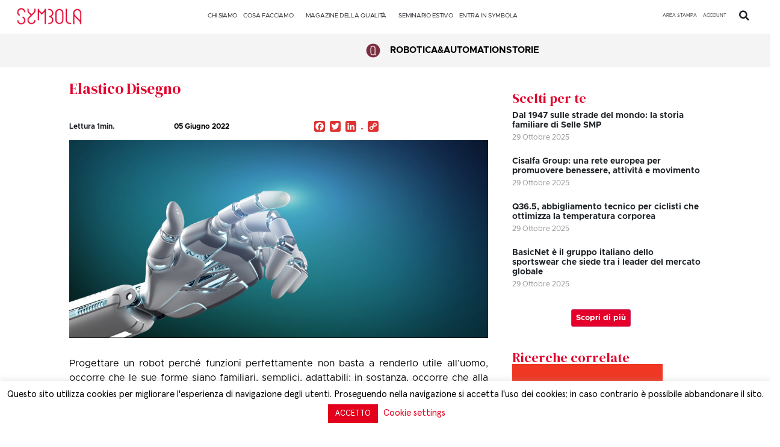

--- FILE ---
content_type: text/html; charset=UTF-8
request_url: https://symbola.net/approfondimento/elastico-disegno/
body_size: 27913
content:
<!doctype html>
<html lang="it-IT">
<head>
<meta charset="UTF-8">
<meta name="viewport" content="width=device-width, initial-scale=1">
<link rel="profile" href="https://gmpg.org/xfn/11">
<title>Elastico Disegno &#8211; Symbola</title>
<meta name='robots' content='max-image-preview:large' />
<!-- Google Tag Manager for WordPress by gtm4wp.com -->
<script data-cfasync="false" data-pagespeed-no-defer>
var gtm4wp_datalayer_name = "dataLayer";
var dataLayer = dataLayer || [];
</script>
<!-- End Google Tag Manager for WordPress by gtm4wp.com --><link rel='dns-prefetch' href='//static.addtoany.com' />
<link rel='dns-prefetch' href='//www.googletagmanager.com' />
<link rel="alternate" type="application/rss+xml" title="Symbola &raquo; Feed" href="https://symbola.net/feed/" />
<script>
window._wpemojiSettings = {"baseUrl":"https:\/\/s.w.org\/images\/core\/emoji\/14.0.0\/72x72\/","ext":".png","svgUrl":"https:\/\/s.w.org\/images\/core\/emoji\/14.0.0\/svg\/","svgExt":".svg","source":{"concatemoji":"https:\/\/symbola.net\/wp-includes\/js\/wp-emoji-release.min.js?ver=6.3.7"}};
/*! This file is auto-generated */
!function(i,n){var o,s,e;function c(e){try{var t={supportTests:e,timestamp:(new Date).valueOf()};sessionStorage.setItem(o,JSON.stringify(t))}catch(e){}}function p(e,t,n){e.clearRect(0,0,e.canvas.width,e.canvas.height),e.fillText(t,0,0);var t=new Uint32Array(e.getImageData(0,0,e.canvas.width,e.canvas.height).data),r=(e.clearRect(0,0,e.canvas.width,e.canvas.height),e.fillText(n,0,0),new Uint32Array(e.getImageData(0,0,e.canvas.width,e.canvas.height).data));return t.every(function(e,t){return e===r[t]})}function u(e,t,n){switch(t){case"flag":return n(e,"\ud83c\udff3\ufe0f\u200d\u26a7\ufe0f","\ud83c\udff3\ufe0f\u200b\u26a7\ufe0f")?!1:!n(e,"\ud83c\uddfa\ud83c\uddf3","\ud83c\uddfa\u200b\ud83c\uddf3")&&!n(e,"\ud83c\udff4\udb40\udc67\udb40\udc62\udb40\udc65\udb40\udc6e\udb40\udc67\udb40\udc7f","\ud83c\udff4\u200b\udb40\udc67\u200b\udb40\udc62\u200b\udb40\udc65\u200b\udb40\udc6e\u200b\udb40\udc67\u200b\udb40\udc7f");case"emoji":return!n(e,"\ud83e\udef1\ud83c\udffb\u200d\ud83e\udef2\ud83c\udfff","\ud83e\udef1\ud83c\udffb\u200b\ud83e\udef2\ud83c\udfff")}return!1}function f(e,t,n){var r="undefined"!=typeof WorkerGlobalScope&&self instanceof WorkerGlobalScope?new OffscreenCanvas(300,150):i.createElement("canvas"),a=r.getContext("2d",{willReadFrequently:!0}),o=(a.textBaseline="top",a.font="600 32px Arial",{});return e.forEach(function(e){o[e]=t(a,e,n)}),o}function t(e){var t=i.createElement("script");t.src=e,t.defer=!0,i.head.appendChild(t)}"undefined"!=typeof Promise&&(o="wpEmojiSettingsSupports",s=["flag","emoji"],n.supports={everything:!0,everythingExceptFlag:!0},e=new Promise(function(e){i.addEventListener("DOMContentLoaded",e,{once:!0})}),new Promise(function(t){var n=function(){try{var e=JSON.parse(sessionStorage.getItem(o));if("object"==typeof e&&"number"==typeof e.timestamp&&(new Date).valueOf()<e.timestamp+604800&&"object"==typeof e.supportTests)return e.supportTests}catch(e){}return null}();if(!n){if("undefined"!=typeof Worker&&"undefined"!=typeof OffscreenCanvas&&"undefined"!=typeof URL&&URL.createObjectURL&&"undefined"!=typeof Blob)try{var e="postMessage("+f.toString()+"("+[JSON.stringify(s),u.toString(),p.toString()].join(",")+"));",r=new Blob([e],{type:"text/javascript"}),a=new Worker(URL.createObjectURL(r),{name:"wpTestEmojiSupports"});return void(a.onmessage=function(e){c(n=e.data),a.terminate(),t(n)})}catch(e){}c(n=f(s,u,p))}t(n)}).then(function(e){for(var t in e)n.supports[t]=e[t],n.supports.everything=n.supports.everything&&n.supports[t],"flag"!==t&&(n.supports.everythingExceptFlag=n.supports.everythingExceptFlag&&n.supports[t]);n.supports.everythingExceptFlag=n.supports.everythingExceptFlag&&!n.supports.flag,n.DOMReady=!1,n.readyCallback=function(){n.DOMReady=!0}}).then(function(){return e}).then(function(){var e;n.supports.everything||(n.readyCallback(),(e=n.source||{}).concatemoji?t(e.concatemoji):e.wpemoji&&e.twemoji&&(t(e.twemoji),t(e.wpemoji)))}))}((window,document),window._wpemojiSettings);
</script>
<style>
img.wp-smiley,
img.emoji {
display: inline !important;
border: none !important;
box-shadow: none !important;
height: 1em !important;
width: 1em !important;
margin: 0 0.07em !important;
vertical-align: -0.1em !important;
background: none !important;
padding: 0 !important;
}
</style>
<link rel='stylesheet' id='sweetalert2-css' href='//symbola.net/wp-content/cache/wpfc-minified/9ito84ow/e1pmw.css' media='all' />
<link rel='stylesheet' id='user-registration-general-css' href='//symbola.net/wp-content/cache/wpfc-minified/ld6d4upw/e1pmw.css' media='all' />
<link rel='stylesheet' id='user-registration-smallscreen-css' href='//symbola.net/wp-content/cache/wpfc-minified/butpvmd/e1pmw.css' media='only screen and (max-width: 768px)' />
<link rel='stylesheet' id='user-registration-my-account-layout-css' href='//symbola.net/wp-content/cache/wpfc-minified/f1mx1qv5/e1pmw.css' media='all' />
<link rel='stylesheet' id='dashicons-css' href='//symbola.net/wp-content/cache/wpfc-minified/4stbz8k/e1pmw.css' media='all' />
<link rel='stylesheet' id='wp-block-library-css' href='https://symbola.net/wp-includes/css/dist/block-library/style.min.css?ver=6.3.7' media='all' />
<style id='classic-theme-styles-inline-css'>
/*! This file is auto-generated */
.wp-block-button__link{color:#fff;background-color:#32373c;border-radius:9999px;box-shadow:none;text-decoration:none;padding:calc(.667em + 2px) calc(1.333em + 2px);font-size:1.125em}.wp-block-file__button{background:#32373c;color:#fff;text-decoration:none}
</style>
<style id='global-styles-inline-css'>
body{--wp--preset--color--black: #000000;--wp--preset--color--cyan-bluish-gray: #abb8c3;--wp--preset--color--white: #ffffff;--wp--preset--color--pale-pink: #f78da7;--wp--preset--color--vivid-red: #cf2e2e;--wp--preset--color--luminous-vivid-orange: #ff6900;--wp--preset--color--luminous-vivid-amber: #fcb900;--wp--preset--color--light-green-cyan: #7bdcb5;--wp--preset--color--vivid-green-cyan: #00d084;--wp--preset--color--pale-cyan-blue: #8ed1fc;--wp--preset--color--vivid-cyan-blue: #0693e3;--wp--preset--color--vivid-purple: #9b51e0;--wp--preset--gradient--vivid-cyan-blue-to-vivid-purple: linear-gradient(135deg,rgba(6,147,227,1) 0%,rgb(155,81,224) 100%);--wp--preset--gradient--light-green-cyan-to-vivid-green-cyan: linear-gradient(135deg,rgb(122,220,180) 0%,rgb(0,208,130) 100%);--wp--preset--gradient--luminous-vivid-amber-to-luminous-vivid-orange: linear-gradient(135deg,rgba(252,185,0,1) 0%,rgba(255,105,0,1) 100%);--wp--preset--gradient--luminous-vivid-orange-to-vivid-red: linear-gradient(135deg,rgba(255,105,0,1) 0%,rgb(207,46,46) 100%);--wp--preset--gradient--very-light-gray-to-cyan-bluish-gray: linear-gradient(135deg,rgb(238,238,238) 0%,rgb(169,184,195) 100%);--wp--preset--gradient--cool-to-warm-spectrum: linear-gradient(135deg,rgb(74,234,220) 0%,rgb(151,120,209) 20%,rgb(207,42,186) 40%,rgb(238,44,130) 60%,rgb(251,105,98) 80%,rgb(254,248,76) 100%);--wp--preset--gradient--blush-light-purple: linear-gradient(135deg,rgb(255,206,236) 0%,rgb(152,150,240) 100%);--wp--preset--gradient--blush-bordeaux: linear-gradient(135deg,rgb(254,205,165) 0%,rgb(254,45,45) 50%,rgb(107,0,62) 100%);--wp--preset--gradient--luminous-dusk: linear-gradient(135deg,rgb(255,203,112) 0%,rgb(199,81,192) 50%,rgb(65,88,208) 100%);--wp--preset--gradient--pale-ocean: linear-gradient(135deg,rgb(255,245,203) 0%,rgb(182,227,212) 50%,rgb(51,167,181) 100%);--wp--preset--gradient--electric-grass: linear-gradient(135deg,rgb(202,248,128) 0%,rgb(113,206,126) 100%);--wp--preset--gradient--midnight: linear-gradient(135deg,rgb(2,3,129) 0%,rgb(40,116,252) 100%);--wp--preset--font-size--small: 13px;--wp--preset--font-size--medium: 20px;--wp--preset--font-size--large: 36px;--wp--preset--font-size--x-large: 42px;--wp--preset--spacing--20: 0.44rem;--wp--preset--spacing--30: 0.67rem;--wp--preset--spacing--40: 1rem;--wp--preset--spacing--50: 1.5rem;--wp--preset--spacing--60: 2.25rem;--wp--preset--spacing--70: 3.38rem;--wp--preset--spacing--80: 5.06rem;--wp--preset--shadow--natural: 6px 6px 9px rgba(0, 0, 0, 0.2);--wp--preset--shadow--deep: 12px 12px 50px rgba(0, 0, 0, 0.4);--wp--preset--shadow--sharp: 6px 6px 0px rgba(0, 0, 0, 0.2);--wp--preset--shadow--outlined: 6px 6px 0px -3px rgba(255, 255, 255, 1), 6px 6px rgba(0, 0, 0, 1);--wp--preset--shadow--crisp: 6px 6px 0px rgba(0, 0, 0, 1);}:where(.is-layout-flex){gap: 0.5em;}:where(.is-layout-grid){gap: 0.5em;}body .is-layout-flow > .alignleft{float: left;margin-inline-start: 0;margin-inline-end: 2em;}body .is-layout-flow > .alignright{float: right;margin-inline-start: 2em;margin-inline-end: 0;}body .is-layout-flow > .aligncenter{margin-left: auto !important;margin-right: auto !important;}body .is-layout-constrained > .alignleft{float: left;margin-inline-start: 0;margin-inline-end: 2em;}body .is-layout-constrained > .alignright{float: right;margin-inline-start: 2em;margin-inline-end: 0;}body .is-layout-constrained > .aligncenter{margin-left: auto !important;margin-right: auto !important;}body .is-layout-constrained > :where(:not(.alignleft):not(.alignright):not(.alignfull)){max-width: var(--wp--style--global--content-size);margin-left: auto !important;margin-right: auto !important;}body .is-layout-constrained > .alignwide{max-width: var(--wp--style--global--wide-size);}body .is-layout-flex{display: flex;}body .is-layout-flex{flex-wrap: wrap;align-items: center;}body .is-layout-flex > *{margin: 0;}body .is-layout-grid{display: grid;}body .is-layout-grid > *{margin: 0;}:where(.wp-block-columns.is-layout-flex){gap: 2em;}:where(.wp-block-columns.is-layout-grid){gap: 2em;}:where(.wp-block-post-template.is-layout-flex){gap: 1.25em;}:where(.wp-block-post-template.is-layout-grid){gap: 1.25em;}.has-black-color{color: var(--wp--preset--color--black) !important;}.has-cyan-bluish-gray-color{color: var(--wp--preset--color--cyan-bluish-gray) !important;}.has-white-color{color: var(--wp--preset--color--white) !important;}.has-pale-pink-color{color: var(--wp--preset--color--pale-pink) !important;}.has-vivid-red-color{color: var(--wp--preset--color--vivid-red) !important;}.has-luminous-vivid-orange-color{color: var(--wp--preset--color--luminous-vivid-orange) !important;}.has-luminous-vivid-amber-color{color: var(--wp--preset--color--luminous-vivid-amber) !important;}.has-light-green-cyan-color{color: var(--wp--preset--color--light-green-cyan) !important;}.has-vivid-green-cyan-color{color: var(--wp--preset--color--vivid-green-cyan) !important;}.has-pale-cyan-blue-color{color: var(--wp--preset--color--pale-cyan-blue) !important;}.has-vivid-cyan-blue-color{color: var(--wp--preset--color--vivid-cyan-blue) !important;}.has-vivid-purple-color{color: var(--wp--preset--color--vivid-purple) !important;}.has-black-background-color{background-color: var(--wp--preset--color--black) !important;}.has-cyan-bluish-gray-background-color{background-color: var(--wp--preset--color--cyan-bluish-gray) !important;}.has-white-background-color{background-color: var(--wp--preset--color--white) !important;}.has-pale-pink-background-color{background-color: var(--wp--preset--color--pale-pink) !important;}.has-vivid-red-background-color{background-color: var(--wp--preset--color--vivid-red) !important;}.has-luminous-vivid-orange-background-color{background-color: var(--wp--preset--color--luminous-vivid-orange) !important;}.has-luminous-vivid-amber-background-color{background-color: var(--wp--preset--color--luminous-vivid-amber) !important;}.has-light-green-cyan-background-color{background-color: var(--wp--preset--color--light-green-cyan) !important;}.has-vivid-green-cyan-background-color{background-color: var(--wp--preset--color--vivid-green-cyan) !important;}.has-pale-cyan-blue-background-color{background-color: var(--wp--preset--color--pale-cyan-blue) !important;}.has-vivid-cyan-blue-background-color{background-color: var(--wp--preset--color--vivid-cyan-blue) !important;}.has-vivid-purple-background-color{background-color: var(--wp--preset--color--vivid-purple) !important;}.has-black-border-color{border-color: var(--wp--preset--color--black) !important;}.has-cyan-bluish-gray-border-color{border-color: var(--wp--preset--color--cyan-bluish-gray) !important;}.has-white-border-color{border-color: var(--wp--preset--color--white) !important;}.has-pale-pink-border-color{border-color: var(--wp--preset--color--pale-pink) !important;}.has-vivid-red-border-color{border-color: var(--wp--preset--color--vivid-red) !important;}.has-luminous-vivid-orange-border-color{border-color: var(--wp--preset--color--luminous-vivid-orange) !important;}.has-luminous-vivid-amber-border-color{border-color: var(--wp--preset--color--luminous-vivid-amber) !important;}.has-light-green-cyan-border-color{border-color: var(--wp--preset--color--light-green-cyan) !important;}.has-vivid-green-cyan-border-color{border-color: var(--wp--preset--color--vivid-green-cyan) !important;}.has-pale-cyan-blue-border-color{border-color: var(--wp--preset--color--pale-cyan-blue) !important;}.has-vivid-cyan-blue-border-color{border-color: var(--wp--preset--color--vivid-cyan-blue) !important;}.has-vivid-purple-border-color{border-color: var(--wp--preset--color--vivid-purple) !important;}.has-vivid-cyan-blue-to-vivid-purple-gradient-background{background: var(--wp--preset--gradient--vivid-cyan-blue-to-vivid-purple) !important;}.has-light-green-cyan-to-vivid-green-cyan-gradient-background{background: var(--wp--preset--gradient--light-green-cyan-to-vivid-green-cyan) !important;}.has-luminous-vivid-amber-to-luminous-vivid-orange-gradient-background{background: var(--wp--preset--gradient--luminous-vivid-amber-to-luminous-vivid-orange) !important;}.has-luminous-vivid-orange-to-vivid-red-gradient-background{background: var(--wp--preset--gradient--luminous-vivid-orange-to-vivid-red) !important;}.has-very-light-gray-to-cyan-bluish-gray-gradient-background{background: var(--wp--preset--gradient--very-light-gray-to-cyan-bluish-gray) !important;}.has-cool-to-warm-spectrum-gradient-background{background: var(--wp--preset--gradient--cool-to-warm-spectrum) !important;}.has-blush-light-purple-gradient-background{background: var(--wp--preset--gradient--blush-light-purple) !important;}.has-blush-bordeaux-gradient-background{background: var(--wp--preset--gradient--blush-bordeaux) !important;}.has-luminous-dusk-gradient-background{background: var(--wp--preset--gradient--luminous-dusk) !important;}.has-pale-ocean-gradient-background{background: var(--wp--preset--gradient--pale-ocean) !important;}.has-electric-grass-gradient-background{background: var(--wp--preset--gradient--electric-grass) !important;}.has-midnight-gradient-background{background: var(--wp--preset--gradient--midnight) !important;}.has-small-font-size{font-size: var(--wp--preset--font-size--small) !important;}.has-medium-font-size{font-size: var(--wp--preset--font-size--medium) !important;}.has-large-font-size{font-size: var(--wp--preset--font-size--large) !important;}.has-x-large-font-size{font-size: var(--wp--preset--font-size--x-large) !important;}
.wp-block-navigation a:where(:not(.wp-element-button)){color: inherit;}
:where(.wp-block-post-template.is-layout-flex){gap: 1.25em;}:where(.wp-block-post-template.is-layout-grid){gap: 1.25em;}
:where(.wp-block-columns.is-layout-flex){gap: 2em;}:where(.wp-block-columns.is-layout-grid){gap: 2em;}
.wp-block-pullquote{font-size: 1.5em;line-height: 1.6;}
</style>
<link rel='stylesheet' id='cookie-law-info-css' href='//symbola.net/wp-content/cache/wpfc-minified/q53pol3c/e1pmw.css' media='all' />
<link rel='stylesheet' id='cookie-law-info-gdpr-css' href='//symbola.net/wp-content/cache/wpfc-minified/lyc6poe7/e1pmw.css' media='all' />
<link rel='stylesheet' id='ctmfe_styles-css' href='https://symbola.net/wp-content/plugins/custom-post-type-templates-for-elementor/styles/frontend.css?ver=6.3.7' media='all' />
<link rel='stylesheet' id='som_lost_password_style-css' href='//symbola.net/wp-content/cache/wpfc-minified/2muraaos/e1pmw.css' media='all' />
<link rel='stylesheet' id='megamenu-css' href='https://symbola.net/wp-content/uploads/maxmegamenu/style.css?ver=13ee59' media='all' />
<link rel='stylesheet' id='hello-elementor-css' href='https://symbola.net/wp-content/themes/hello-elementor/style.min.css?ver=2.8.1' media='all' />
<link rel='stylesheet' id='hello-elementor-theme-style-css' href='//symbola.net/wp-content/cache/wpfc-minified/qm4nh1gp/e1pmw.css' media='all' />
<link rel='stylesheet' id='elementor-frontend-css' href='//symbola.net/wp-content/cache/wpfc-minified/86vjr9de/e1pmw.css' media='all' />
<link rel='stylesheet' id='elementor-post-60079-css' href='https://symbola.net/wp-content/uploads/elementor/css/post-60079.css?ver=1765802446' media='all' />
<link rel='stylesheet' id='elementor-icons-css' href='//symbola.net/wp-content/cache/wpfc-minified/g3fvaanw/e1pmw.css' media='all' />
<link rel='stylesheet' id='swiper-css' href='//symbola.net/wp-content/cache/wpfc-minified/7mmazmda/e1pmw.css' media='all' />
<link rel='stylesheet' id='elementor-pro-css' href='//symbola.net/wp-content/cache/wpfc-minified/feprkkpt/e1pmw.css' media='all' />
<link rel='stylesheet' id='elementor-global-css' href='//symbola.net/wp-content/cache/wpfc-minified/fhib3dkz/e1pmw.css' media='all' />
<link rel='stylesheet' id='elementor-post-60654-css' href='https://symbola.net/wp-content/uploads/elementor/css/post-60654.css?ver=1767611708' media='all' />
<link rel='stylesheet' id='elementor-post-60764-css' href='https://symbola.net/wp-content/uploads/elementor/css/post-60764.css?ver=1768812635' media='all' />
<link rel='stylesheet' id='elementor-post-64018-css' href='https://symbola.net/wp-content/uploads/elementor/css/post-64018.css?ver=1768475580' media='all' />
<link rel='stylesheet' id='elementor-post-91677-css' href='https://symbola.net/wp-content/uploads/elementor/css/post-91677.css?ver=1765802447' media='all' />
<link rel='stylesheet' id='elementor-post-66780-css' href='https://symbola.net/wp-content/uploads/elementor/css/post-66780.css?ver=1765802447' media='all' />
<link rel='stylesheet' id='addtoany-css' href='//symbola.net/wp-content/cache/wpfc-minified/jpv875va/e1pmw.css' media='all' />
<style id='addtoany-inline-css'>
.addtoany_list{
display: grid;
}
.addtoany_list img{
background:#dd3333;
}
.addtoany_list svg{
background:#dd3333!important;
}
.orizzontale .addtoany_list{
display:unset;
}
@media only screen and (max-width: 767px) {
.addtoany_list{
display:unset!important;
}
}
</style>
<link rel='stylesheet' id='chld_thm_cfg_child-css' href='https://symbola.net/wp-content/themes/hello-elementor-child-rifatto/style.css?ver=2.0.0.1750931490' media='all' />
<link rel='stylesheet' id='google-fonts-1-css' href='https://fonts.googleapis.com/css?family=DM+Serif+Display%3A100%2C100italic%2C200%2C200italic%2C300%2C300italic%2C400%2C400italic%2C500%2C500italic%2C600%2C600italic%2C700%2C700italic%2C800%2C800italic%2C900%2C900italic&#038;display=swap&#038;ver=6.3.7' media='all' />
<link rel='stylesheet' id='elementor-icons-shared-0-css' href='//symbola.net/wp-content/cache/wpfc-minified/6xcqa4zc/e1pmw.css' media='all' />
<link rel='stylesheet' id='elementor-icons-fa-regular-css' href='//symbola.net/wp-content/cache/wpfc-minified/8wpveuch/e43s2.css' media='all' />
<link rel='stylesheet' id='elementor-icons-fa-solid-css' href='//symbola.net/wp-content/cache/wpfc-minified/lw3l3t14/e1pmw.css' media='all' />
<link rel='stylesheet' id='elementor-icons-fa-brands-css' href='//symbola.net/wp-content/cache/wpfc-minified/g0i9n7gh/e1pmw.css' media='all' />
<link rel="preconnect" href="https://fonts.gstatic.com/" crossorigin><script id="addtoany-core-js-before">
window.a2a_config=window.a2a_config||{};a2a_config.callbacks=[];a2a_config.overlays=[];a2a_config.templates={};a2a_localize = {
Share: "Condividi",
Save: "Salva",
Subscribe: "Abbonati",
Email: "Email",
Bookmark: "Segnalibro",
ShowAll: "espandi",
ShowLess: "comprimi",
FindServices: "Trova servizi",
FindAnyServiceToAddTo: "Trova subito un servizio da aggiungere",
PoweredBy: "Powered by",
ShareViaEmail: "Condividi via email",
SubscribeViaEmail: "Iscriviti via email",
BookmarkInYourBrowser: "Aggiungi ai segnalibri",
BookmarkInstructions: "Premi Ctrl+D o \u2318+D per mettere questa pagina nei preferiti",
AddToYourFavorites: "Aggiungi ai favoriti",
SendFromWebOrProgram: "Invia da qualsiasi indirizzo email o programma di posta elettronica",
EmailProgram: "Programma di posta elettronica",
More: "Di più&#8230;",
ThanksForSharing: "Grazie per la condivisione!",
ThanksForFollowing: "Thanks for following!"
};
a2a_config.icon_color="#dd3333";
</script>
<script async src='https://static.addtoany.com/menu/page.js' id='addtoany-core-js'></script>
<script src='https://symbola.net/wp-includes/js/jquery/jquery.min.js?ver=3.7.0' id='jquery-core-js'></script>
<script src='https://symbola.net/wp-includes/js/jquery/jquery-migrate.min.js?ver=3.4.1' id='jquery-migrate-js'></script>
<script async src='https://symbola.net/wp-content/plugins/add-to-any/addtoany.min.js?ver=1.1' id='addtoany-jquery-js'></script>
<script id='cookie-law-info-js-extra'>
var Cli_Data = {"nn_cookie_ids":[],"cookielist":[],"non_necessary_cookies":{"advertisement":["_fbp"]},"ccpaEnabled":"","ccpaRegionBased":"","ccpaBarEnabled":"","strictlyEnabled":["necessary","obligatoire"],"ccpaType":"gdpr","js_blocking":"1","custom_integration":"","triggerDomRefresh":"","secure_cookies":""};
var cli_cookiebar_settings = {"animate_speed_hide":"500","animate_speed_show":"500","background":"#FFF","border":"#b1a6a6c2","border_on":"","button_1_button_colour":"#e2001d","button_1_button_hover":"#b50017","button_1_link_colour":"#fff","button_1_as_button":"1","button_1_new_win":"","button_2_button_colour":"#333","button_2_button_hover":"#292929","button_2_link_colour":"#444","button_2_as_button":"1","button_2_hidebar":"","button_3_button_colour":"#000","button_3_button_hover":"#000000","button_3_link_colour":"#fff","button_3_as_button":"1","button_3_new_win":"","button_4_button_colour":"#000","button_4_button_hover":"#000000","button_4_link_colour":"#e2001d","button_4_as_button":"","button_7_button_colour":"#e2001d","button_7_button_hover":"#b50017","button_7_link_colour":"#fff","button_7_as_button":"1","button_7_new_win":"","font_family":"inherit","header_fix":"","notify_animate_hide":"1","notify_animate_show":"","notify_div_id":"#cookie-law-info-bar","notify_position_horizontal":"right","notify_position_vertical":"bottom","scroll_close":"","scroll_close_reload":"1","accept_close_reload":"1","reject_close_reload":"1","showagain_tab":"1","showagain_background":"#fff","showagain_border":"#000","showagain_div_id":"#cookie-law-info-again","showagain_x_position":"100px","text":"#000","show_once_yn":"","show_once":"10000","logging_on":"","as_popup":"","popup_overlay":"1","bar_heading_text":"","cookie_bar_as":"banner","popup_showagain_position":"bottom-right","widget_position":"left"};
var log_object = {"ajax_url":"https:\/\/symbola.net\/wp-admin\/admin-ajax.php"};
</script>
<script src='https://symbola.net/wp-content/plugins/cookie-law-info/public/js/cookie-law-info-public.js?ver=2.1.3' id='cookie-law-info-js'></script>
<!-- Snippet Google Analytics aggiunto da Site Kit -->
<script src='https://www.googletagmanager.com/gtag/js?id=GT-TB6VQCZ' id='google_gtagjs-js' async></script>
<script id="google_gtagjs-js-after">
window.dataLayer = window.dataLayer || [];function gtag(){dataLayer.push(arguments);}
gtag('set', 'linker', {"domains":["symbola.net"]} );
gtag("js", new Date());
gtag("set", "developer_id.dZTNiMT", true);
gtag("config", "GT-TB6VQCZ");
</script>
<!-- Termina lo snippet Google Analytics aggiunto da Site Kit -->
<link rel="https://api.w.org/" href="https://symbola.net/wp-json/" /><link rel="alternate" type="application/json" href="https://symbola.net/wp-json/wp/v2/approfondimento/50178" /><link rel="EditURI" type="application/rsd+xml" title="RSD" href="https://symbola.net/xmlrpc.php?rsd" />
<meta name="generator" content="WordPress 6.3.7" />
<link rel="canonical" href="https://symbola.net/approfondimento/elastico-disegno/" />
<link rel='shortlink' href='https://symbola.net/?p=50178' />
<link rel="alternate" type="application/json+oembed" href="https://symbola.net/wp-json/oembed/1.0/embed?url=https%3A%2F%2Fsymbola.net%2Fapprofondimento%2Felastico-disegno%2F" />
<link rel="alternate" type="text/xml+oembed" href="https://symbola.net/wp-json/oembed/1.0/embed?url=https%3A%2F%2Fsymbola.net%2Fapprofondimento%2Felastico-disegno%2F&#038;format=xml" />
<style>
.som-password-error-message,
.som-password-sent-message {
background-color: #e2001d;
border-color: #e2001d;
}
</style>
<meta name="generator" content="Site Kit by Google 1.111.1" /><!-- Google Tag Manager -->
<script>(function(w,d,s,l,i){w[l]=w[l]||[];w[l].push({'gtm.start':
new Date().getTime(),event:'gtm.js'});var f=d.getElementsByTagName(s)[0],
j=d.createElement(s),dl=l!='dataLayer'?'&l='+l:'';j.async=true;j.src=
'https://www.googletagmanager.com/gtm.js?id='+i+dl;f.parentNode.insertBefore(j,f);
})(window,document,'script','dataLayer','GTM-TLV7995S');</script>
<!-- End Google Tag Manager --><!-- Google Tag Manager (noscript) -->
<noscript><iframe src="https://www.googletagmanager.com/ns.html?id=GTM-TLV7995S"
height="0" width="0" style="display:none;visibility:hidden"></iframe></noscript>
<!-- End Google Tag Manager (noscript) -->
<!-- Google Tag Manager for WordPress by gtm4wp.com -->
<!-- GTM Container placement set to footer -->
<script data-cfasync="false" data-pagespeed-no-defer type="text/javascript">
</script>
<!-- End Google Tag Manager for WordPress by gtm4wp.com --><meta name="description" content="Da una collaborazione con gli ingegneri di Prensilia nasce la mano robotica Mia">
<meta name="generator" content="Elementor 3.16.4; features: e_dom_optimization, e_optimized_assets_loading, e_optimized_css_loading, additional_custom_breakpoints; settings: css_print_method-external, google_font-enabled, font_display-swap">
<meta http-equiv="Content-Security-Policy" content="upgrade-insecure-requests">
<link rel="icon" href="https://symbola.net/wp-content/uploads/2019/08/cropped-symbola_fav-32x32.png" sizes="32x32" />
<link rel="icon" href="https://symbola.net/wp-content/uploads/2019/08/cropped-symbola_fav-192x192.png" sizes="192x192" />
<link rel="apple-touch-icon" href="https://symbola.net/wp-content/uploads/2019/08/cropped-symbola_fav-180x180.png" />
<meta name="msapplication-TileImage" content="https://symbola.net/wp-content/uploads/2019/08/cropped-symbola_fav-270x270.png" />
<style id="wp-custom-css">
#missingCredential {
display: none!important;
}
.pl-standard.media-body.line-height-none {
color: black;
font-family: Metropolis Regular;
}		</style>
<style type="text/css">/** Mega Menu CSS: fs **/</style>
<style id="wpforms-css-vars-root">
:root {
--wpforms-field-border-radius: 3px;
--wpforms-field-background-color: #ffffff;
--wpforms-field-border-color: rgba( 0, 0, 0, 0.25 );
--wpforms-field-text-color: rgba( 0, 0, 0, 0.7 );
--wpforms-label-color: rgba( 0, 0, 0, 0.85 );
--wpforms-label-sublabel-color: rgba( 0, 0, 0, 0.55 );
--wpforms-label-error-color: #d63637;
--wpforms-button-border-radius: 3px;
--wpforms-button-background-color: #066aab;
--wpforms-button-text-color: #ffffff;
--wpforms-field-size-input-height: 43px;
--wpforms-field-size-input-spacing: 15px;
--wpforms-field-size-font-size: 16px;
--wpforms-field-size-line-height: 19px;
--wpforms-field-size-padding-h: 14px;
--wpforms-field-size-checkbox-size: 16px;
--wpforms-field-size-sublabel-spacing: 5px;
--wpforms-field-size-icon-size: 1;
--wpforms-label-size-font-size: 16px;
--wpforms-label-size-line-height: 19px;
--wpforms-label-size-sublabel-font-size: 14px;
--wpforms-label-size-sublabel-line-height: 17px;
--wpforms-button-size-font-size: 17px;
--wpforms-button-size-height: 41px;
--wpforms-button-size-padding-h: 15px;
--wpforms-button-size-margin-top: 10px;
}
</style></head>
<body class="approfondimento-template-default single single-approfondimento postid-50178 wp-custom-logo user-registration-page mega-menu-max-mega-menu-1 elementor-default elementor-kit-60079 elementor-page-64018">
<script>
(function($){
$('#aperto #input_box_1699630189_field').hide();
$('#aperto #input_box_1699630189').val('');
$( 'body').delegate( '#aperto #input_box_1699629986', 'change keyup paste', function() {
if($(this).val().length >1) {
$('#aperto #input_box_1699630189').val();
$('#aperto #input_box_1699630189_field').show();}else{
$('#aperto #input_box_1699630189_field').hide();
$('#aperto #input_box_1699630189').val(''); 
}
}); 
$('#pagreg #input_box_1699630189_field').hide();
$('#pagreg #input_box_1699630189').val('');
$( 'body').delegate( '#pagreg #input_box_1699629986', 'change keyup paste', function() {
if($(this).val().length >1) {
$('#pagreg #input_box_1699630189').val();
$('#pagreg #input_box_1699630189_field').show();}else{
$('#pagreg #input_box_1699630189_field').hide();
$('#pagreg #input_box_1699630189').val(''); 
}
}); 
})(jQuery); 
</script> 
<style>
.sottolineato{
text-decoration: underline !important;
}
</style>
<a class="skip-link screen-reader-text" href="#content">Vai al contenuto</a>
<div data-elementor-type="header" data-elementor-id="60654" class="elementor elementor-60654 elementor-location-header" data-elementor-post-type="elementor_library">
<div class="elementor-element elementor-element-044c0f8 elementor-hidden-desktop elementor-hidden-tablet e-flex e-con-boxed e-con e-parent" data-id="044c0f8" data-element_type="container" id="sticca" data-settings="{&quot;background_background&quot;:&quot;classic&quot;,&quot;content_width&quot;:&quot;boxed&quot;}" data-core-v316-plus="true">
<div class="e-con-inner">
<div class="elementor-element elementor-element-921ee01 e-con-full e-flex e-con e-child" data-id="921ee01" data-element_type="container" data-settings="{&quot;content_width&quot;:&quot;full&quot;}">
<div class="elementor-element elementor-element-ed2dc60 elementor-widget elementor-widget-theme-site-logo elementor-widget-image" data-id="ed2dc60" data-element_type="widget" data-widget_type="theme-site-logo.default">
<div class="elementor-widget-container">
<style>/*! elementor - v3.16.0 - 20-09-2023 */
.elementor-widget-image{text-align:center}.elementor-widget-image a{display:inline-block}.elementor-widget-image a img[src$=".svg"]{width:48px}.elementor-widget-image img{vertical-align:middle;display:inline-block}</style>								<a href="https://symbola.net">
<img width="4849" height="1259" src="https://symbola.net/wp-content/uploads/2023/07/logo-symbola_giustificatoNOclaim-BIANCO-1.png" class="attachment-full size-full wp-image-107358" alt="" srcset="https://symbola.net/wp-content/uploads/2023/07/logo-symbola_giustificatoNOclaim-BIANCO-1.png 4849w, https://symbola.net/wp-content/uploads/2023/07/logo-symbola_giustificatoNOclaim-BIANCO-1-600x156.png 600w, https://symbola.net/wp-content/uploads/2023/07/logo-symbola_giustificatoNOclaim-BIANCO-1-1024x266.png 1024w, https://symbola.net/wp-content/uploads/2023/07/logo-symbola_giustificatoNOclaim-BIANCO-1-768x199.png 768w, https://symbola.net/wp-content/uploads/2023/07/logo-symbola_giustificatoNOclaim-BIANCO-1-1536x399.png 1536w, https://symbola.net/wp-content/uploads/2023/07/logo-symbola_giustificatoNOclaim-BIANCO-1-2048x532.png 2048w" sizes="(max-width: 4849px) 100vw, 4849px" />				</a>
</div>
</div>
</div>
<div class="elementor-element elementor-element-20f60ce e-con-full e-flex e-con e-child" data-id="20f60ce" data-element_type="container" data-settings="{&quot;content_width&quot;:&quot;full&quot;}">
<div class="elementor-element elementor-element-1ff07e2 elementor-search-form--skin-full_screen elementor-widget__width-initial elementor-hidden-desktop elementor-hidden-tablet elementor-widget elementor-widget-search-form" data-id="1ff07e2" data-element_type="widget" data-settings="{&quot;skin&quot;:&quot;full_screen&quot;}" data-widget_type="search-form.default">
<div class="elementor-widget-container">
<link rel="stylesheet" href='//symbola.net/wp-content/cache/wpfc-minified/feorjwol/e1pmw.css'>		<form class="elementor-search-form" action="https://symbola.net" method="get" role="search">
<div class="elementor-search-form__toggle" tabindex="0" role="button">
<i aria-hidden="true" class="fas fa-search"></i>				<span class="elementor-screen-only">Cerca</span>
</div>
<div class="elementor-search-form__container">
<label class="elementor-screen-only" for="elementor-search-form-1ff07e2">Cerca</label>
<input id="elementor-search-form-1ff07e2" placeholder="Cerca..." class="elementor-search-form__input" type="search" name="s" value="">
<div class="dialog-lightbox-close-button dialog-close-button" role="button" tabindex="0">
<i aria-hidden="true" class="eicon-close"></i>					<span class="elementor-screen-only">Chiudi questo box di ricerca.</span>
</div>
</div>
</form>
</div>
</div>
</div>
<div class="elementor-element elementor-element-c6ee4f4 e-con-full e-flex e-con e-child" data-id="c6ee4f4" data-element_type="container" data-settings="{&quot;content_width&quot;:&quot;full&quot;}">
<div class="elementor-element elementor-element-b775143 elementor-widget-mobile__width-initial elementor-view-default elementor-widget elementor-widget-icon" data-id="b775143" data-element_type="widget" data-widget_type="icon.default">
<div class="elementor-widget-container">
<div class="elementor-icon-wrapper">
<a class="elementor-icon" href="https://symbola.net/registrati/">
<i aria-hidden="true" class="far fa-user"></i>			</a>
</div>
</div>
</div>
</div>
<div class="elementor-element elementor-element-9be4e7a e-con-full e-flex e-con e-child" data-id="9be4e7a" data-element_type="container" data-settings="{&quot;content_width&quot;:&quot;full&quot;}">
<div class="elementor-element elementor-element-1c38011 elementor-view-default elementor-widget elementor-widget-icon" data-id="1c38011" data-element_type="widget" data-widget_type="icon.default">
<div class="elementor-widget-container">
<div class="elementor-icon-wrapper">
<a class="elementor-icon" href="#elementor-action%3Aaction%3Dpopup%3Aopen%26settings%3DeyJpZCI6IjEwNzM3NCIsInRvZ2dsZSI6ZmFsc2V9">
<i aria-hidden="true" class="fas fa-bars"></i>			</a>
</div>
</div>
</div>
</div>
</div>
</div>
<div class="elementor-element elementor-element-aed8a4b elementor-hidden-mobile e-flex e-con-boxed e-con e-parent" data-id="aed8a4b" data-element_type="container" data-settings="{&quot;background_background&quot;:&quot;classic&quot;,&quot;content_width&quot;:&quot;boxed&quot;}" data-core-v316-plus="true">
<div class="e-con-inner">
<div class="elementor-element elementor-element-368b5d9 elementor-widget elementor-widget-html" data-id="368b5d9" data-element_type="widget" data-widget_type="html.default">
<div class="elementor-widget-container">
<script>
(function($){
$(document).scroll(function() {
var scrollDistance = $(document).scrollTop();
// If scroll distance is 500px or greater
if ( scrollDistance >= 50 ) {
$("#sticca").css("position","fixed");
} else if ( scrollDistance <= 100 ) {
$("#sticca").css("position","relative");
} else {
// Go back to normal
}
}); })(jQuery); 
</script>		</div>
</div>
</div>
</div>
<div class="elementor-element elementor-element-47a0e0e elementor-hidden-mobile elementor-hidden-tablet e-flex e-con-boxed e-con e-parent" data-id="47a0e0e" data-element_type="container" data-settings="{&quot;background_background&quot;:&quot;classic&quot;,&quot;motion_fx_motion_fx_scrolling&quot;:&quot;yes&quot;,&quot;sticky&quot;:&quot;top&quot;,&quot;content_width&quot;:&quot;boxed&quot;,&quot;motion_fx_devices&quot;:[&quot;desktop&quot;,&quot;tablet&quot;,&quot;mobile&quot;],&quot;sticky_on&quot;:[&quot;desktop&quot;,&quot;tablet&quot;,&quot;mobile&quot;],&quot;sticky_offset&quot;:0,&quot;sticky_effects_offset&quot;:0}" data-core-v316-plus="true">
<div class="e-con-inner">
<div class="elementor-element elementor-element-833d546 e-con-full e-flex e-con e-child" data-id="833d546" data-element_type="container" data-settings="{&quot;content_width&quot;:&quot;full&quot;}">
<div class="elementor-element elementor-element-627ad60 elementor-widget elementor-widget-image" data-id="627ad60" data-element_type="widget" data-widget_type="image.default">
<div class="elementor-widget-container">
<a href="https://symbola.net/">
<img width="800" height="231" src="https://symbola.net/wp-content/uploads/2023/07/logo-symbola_giustificatoclaim-ROSSO-pant185c-1024x296.png" class="attachment-large size-large wp-image-107519" alt="" srcset="https://symbola.net/wp-content/uploads/2023/07/logo-symbola_giustificatoclaim-ROSSO-pant185c-1024x296.png 1024w, https://symbola.net/wp-content/uploads/2023/07/logo-symbola_giustificatoclaim-ROSSO-pant185c-600x174.png 600w, https://symbola.net/wp-content/uploads/2023/07/logo-symbola_giustificatoclaim-ROSSO-pant185c-768x222.png 768w, https://symbola.net/wp-content/uploads/2023/07/logo-symbola_giustificatoclaim-ROSSO-pant185c.png 1200w" sizes="(max-width: 800px) 100vw, 800px" />								</a>
</div>
</div>
<div class="elementor-element elementor-element-6435881 elementor-widget__width-initial elementor-widget-mobile__width-initial elementor-nav-menu__align-left elementor-nav-menu--dropdown-tablet elementor-nav-menu__text-align-aside elementor-nav-menu--toggle elementor-nav-menu--burger elementor-widget elementor-widget-nav-menu" data-id="6435881" data-element_type="widget" id="main-menu" data-settings="{&quot;submenu_icon&quot;:{&quot;value&quot;:&quot;&lt;i class=\&quot;\&quot;&gt;&lt;\/i&gt;&quot;,&quot;library&quot;:&quot;&quot;},&quot;layout&quot;:&quot;horizontal&quot;,&quot;toggle&quot;:&quot;burger&quot;}" data-widget_type="nav-menu.default">
<div class="elementor-widget-container">
<link rel="stylesheet" href='//symbola.net/wp-content/cache/wpfc-minified/lnul4n5u/e1pmw.css'>			<nav class="elementor-nav-menu--main elementor-nav-menu__container elementor-nav-menu--layout-horizontal e--pointer-underline e--animation-fade">
<ul id="menu-1-6435881" class="elementor-nav-menu"><li class="menu-item menu-item-type-post_type menu-item-object-page menu-item-102619"><a href="https://symbola.net/chisiamo/" class="elementor-item">CHI SIAMO</a></li>
<li class="menu-item menu-item-type-post_type menu-item-object-page menu-item-has-children menu-item-102620"><a href="https://symbola.net/cosafacciamo/" class="elementor-item">COSA FACCIAMO</a>
<ul class="sub-menu elementor-nav-menu--dropdown">
<li class="menu-item menu-item-type-custom menu-item-object-custom menu-item-102621"><a href="https://symbola.net/ricerche" class="elementor-sub-item">RICERCHE</a></li>
<li class="menu-item menu-item-type-custom menu-item-object-custom menu-item-102622"><a href="https://symbola.net/progetto/" class="elementor-sub-item">PROGETTI</a></li>
<li class="menu-item menu-item-type-custom menu-item-object-custom menu-item-102623"><a href="https://symbola.net/eventi/" class="elementor-sub-item">EVENTI</a></li>
</ul>
</li>
<li class="menu-item menu-item-type-custom menu-item-object-custom menu-item-has-children menu-item-102624"><a href="#" class="elementor-item elementor-item-anchor">MAGAZINE DELLA QUALITÀ</a>
<ul class="sub-menu elementor-nav-menu--dropdown">
<li class="menu-item menu-item-type-custom menu-item-object-custom menu-item-102625"><a href="https://symbola.net/tipologia/snack/" class="elementor-sub-item">PRIMATI DEL MADE IN ITALY</a></li>
<li class="menu-item menu-item-type-custom menu-item-object-custom menu-item-102626"><a href="https://symbola.net/tipologia/opinioni/" class="elementor-sub-item">APPROFONDIMENTI</a></li>
<li class="menu-item menu-item-type-custom menu-item-object-custom menu-item-102627"><a href="https://symbola.net/tipologia/storie/" class="elementor-sub-item">STORIE DI QUALITÀ</a></li>
<li class="menu-item menu-item-type-custom menu-item-object-custom menu-item-102628"><a href="https://symbola.net/rubrica/" class="elementor-sub-item">RUBRICHE</a></li>
<li class="menu-item menu-item-type-custom menu-item-object-custom menu-item-102629"><a href="https://symbola.net/tipologia/news/" class="elementor-sub-item">NEWS</a></li>
</ul>
</li>
<li class="menu-item menu-item-type-post_type menu-item-object-seminario menu-item-102631"><a href="https://symbola.net/seminario/seminario-estivo-della-fondazione-symbola/" class="elementor-item">SEMINARIO ESTIVO</a></li>
<li class="menu-item menu-item-type-post_type menu-item-object-page menu-item-102630"><a href="https://symbola.net/entrainsymbola/" class="elementor-item">ENTRA IN SYMBOLA</a></li>
</ul>			</nav>
<div class="elementor-menu-toggle" role="button" tabindex="0" aria-label="Menu di commutazione" aria-expanded="false">
<i aria-hidden="true" role="presentation" class="elementor-menu-toggle__icon--open eicon-menu-bar"></i><i aria-hidden="true" role="presentation" class="elementor-menu-toggle__icon--close eicon-close"></i>			<span class="elementor-screen-only">Menu</span>
</div>
<nav class="elementor-nav-menu--dropdown elementor-nav-menu__container" aria-hidden="true">
<ul id="menu-2-6435881" class="elementor-nav-menu"><li class="menu-item menu-item-type-post_type menu-item-object-page menu-item-102619"><a href="https://symbola.net/chisiamo/" class="elementor-item" tabindex="-1">CHI SIAMO</a></li>
<li class="menu-item menu-item-type-post_type menu-item-object-page menu-item-has-children menu-item-102620"><a href="https://symbola.net/cosafacciamo/" class="elementor-item" tabindex="-1">COSA FACCIAMO</a>
<ul class="sub-menu elementor-nav-menu--dropdown">
<li class="menu-item menu-item-type-custom menu-item-object-custom menu-item-102621"><a href="https://symbola.net/ricerche" class="elementor-sub-item" tabindex="-1">RICERCHE</a></li>
<li class="menu-item menu-item-type-custom menu-item-object-custom menu-item-102622"><a href="https://symbola.net/progetto/" class="elementor-sub-item" tabindex="-1">PROGETTI</a></li>
<li class="menu-item menu-item-type-custom menu-item-object-custom menu-item-102623"><a href="https://symbola.net/eventi/" class="elementor-sub-item" tabindex="-1">EVENTI</a></li>
</ul>
</li>
<li class="menu-item menu-item-type-custom menu-item-object-custom menu-item-has-children menu-item-102624"><a href="#" class="elementor-item elementor-item-anchor" tabindex="-1">MAGAZINE DELLA QUALITÀ</a>
<ul class="sub-menu elementor-nav-menu--dropdown">
<li class="menu-item menu-item-type-custom menu-item-object-custom menu-item-102625"><a href="https://symbola.net/tipologia/snack/" class="elementor-sub-item" tabindex="-1">PRIMATI DEL MADE IN ITALY</a></li>
<li class="menu-item menu-item-type-custom menu-item-object-custom menu-item-102626"><a href="https://symbola.net/tipologia/opinioni/" class="elementor-sub-item" tabindex="-1">APPROFONDIMENTI</a></li>
<li class="menu-item menu-item-type-custom menu-item-object-custom menu-item-102627"><a href="https://symbola.net/tipologia/storie/" class="elementor-sub-item" tabindex="-1">STORIE DI QUALITÀ</a></li>
<li class="menu-item menu-item-type-custom menu-item-object-custom menu-item-102628"><a href="https://symbola.net/rubrica/" class="elementor-sub-item" tabindex="-1">RUBRICHE</a></li>
<li class="menu-item menu-item-type-custom menu-item-object-custom menu-item-102629"><a href="https://symbola.net/tipologia/news/" class="elementor-sub-item" tabindex="-1">NEWS</a></li>
</ul>
</li>
<li class="menu-item menu-item-type-post_type menu-item-object-seminario menu-item-102631"><a href="https://symbola.net/seminario/seminario-estivo-della-fondazione-symbola/" class="elementor-item" tabindex="-1">SEMINARIO ESTIVO</a></li>
<li class="menu-item menu-item-type-post_type menu-item-object-page menu-item-102630"><a href="https://symbola.net/entrainsymbola/" class="elementor-item" tabindex="-1">ENTRA IN SYMBOLA</a></li>
</ul>			</nav>
</div>
</div>
<div class="elementor-element elementor-element-158eb4b elementor-nav-menu--dropdown-none elementor-nav-menu__align-center elementor-widget__width-initial elementor-widget elementor-widget-nav-menu" data-id="158eb4b" data-element_type="widget" data-settings="{&quot;submenu_icon&quot;:{&quot;value&quot;:&quot;&lt;i class=\&quot;\&quot;&gt;&lt;\/i&gt;&quot;,&quot;library&quot;:&quot;&quot;},&quot;layout&quot;:&quot;horizontal&quot;}" data-widget_type="nav-menu.default">
<div class="elementor-widget-container">
<nav class="elementor-nav-menu--main elementor-nav-menu__container elementor-nav-menu--layout-horizontal e--pointer-none">
<ul id="menu-1-158eb4b" class="elementor-nav-menu"><li class="menu-item menu-item-type-custom menu-item-object-custom menu-item-62205"><a href="https://symbola.net/area-stampa/" class="elementor-item">AREA STAMPA</a></li>
<li class="menu-item menu-item-type-custom menu-item-object-custom menu-item-has-children menu-item-81714"><a href="#" class="elementor-item elementor-item-anchor">ACCOUNT</a>
<ul class="sub-menu elementor-nav-menu--dropdown">
<li class="menu-item menu-item-type-post_type menu-item-object-page menu-item-71973"><a href="https://symbola.net/login/" class="elementor-sub-item">LOGIN</a></li>
<li class="menu-item menu-item-type-post_type menu-item-object-page menu-item-81713"><a href="https://symbola.net/registrati/" class="elementor-sub-item">REGISTRATI</a></li>
</ul>
</li>
</ul>			</nav>
<nav class="elementor-nav-menu--dropdown elementor-nav-menu__container" aria-hidden="true">
<ul id="menu-2-158eb4b" class="elementor-nav-menu"><li class="menu-item menu-item-type-custom menu-item-object-custom menu-item-62205"><a href="https://symbola.net/area-stampa/" class="elementor-item" tabindex="-1">AREA STAMPA</a></li>
<li class="menu-item menu-item-type-custom menu-item-object-custom menu-item-has-children menu-item-81714"><a href="#" class="elementor-item elementor-item-anchor" tabindex="-1">ACCOUNT</a>
<ul class="sub-menu elementor-nav-menu--dropdown">
<li class="menu-item menu-item-type-post_type menu-item-object-page menu-item-71973"><a href="https://symbola.net/login/" class="elementor-sub-item" tabindex="-1">LOGIN</a></li>
<li class="menu-item menu-item-type-post_type menu-item-object-page menu-item-81713"><a href="https://symbola.net/registrati/" class="elementor-sub-item" tabindex="-1">REGISTRATI</a></li>
</ul>
</li>
</ul>			</nav>
</div>
</div>
<div class="elementor-element elementor-element-b09f474 elementor-search-form--skin-full_screen elementor-widget__width-initial elementor-hidden-mobile elementor-widget elementor-widget-search-form" data-id="b09f474" data-element_type="widget" data-settings="{&quot;skin&quot;:&quot;full_screen&quot;}" data-widget_type="search-form.default">
<div class="elementor-widget-container">
<form class="elementor-search-form" action="https://symbola.net" method="get" role="search">
<div class="elementor-search-form__toggle" tabindex="0" role="button">
<i aria-hidden="true" class="fas fa-search"></i>				<span class="elementor-screen-only">Cerca</span>
</div>
<div class="elementor-search-form__container">
<label class="elementor-screen-only" for="elementor-search-form-b09f474">Cerca</label>
<input id="elementor-search-form-b09f474" placeholder="Cerca..." class="elementor-search-form__input" type="search" name="s" value="">
<div class="dialog-lightbox-close-button dialog-close-button" role="button" tabindex="0">
<i aria-hidden="true" class="eicon-close"></i>					<span class="elementor-screen-only">Chiudi questo box di ricerca.</span>
</div>
</div>
</form>
</div>
</div>
</div>
</div>
</div>
<div class="elementor-element elementor-element-1c503b2 e-con-full elementor-hidden-desktop elementor-hidden-mobile e-flex e-con e-parent" data-id="1c503b2" data-element_type="container" data-settings="{&quot;content_width&quot;:&quot;full&quot;}" data-core-v316-plus="true">
<div class="elementor-element elementor-element-494ccd8 e-con-full e-flex e-con e-child" data-id="494ccd8" data-element_type="container" data-settings="{&quot;content_width&quot;:&quot;full&quot;}">
<div class="elementor-element elementor-element-1d6b3b9 elementor-widget__width-initial elementor-widget-mobile__width-initial elementor-nav-menu__align-justify elementor-nav-menu--stretch elementor-widget-tablet__width-initial elementor-nav-menu--dropdown-tablet elementor-nav-menu__text-align-aside elementor-nav-menu--toggle elementor-nav-menu--burger elementor-widget elementor-widget-nav-menu" data-id="1d6b3b9" data-element_type="widget" data-settings="{&quot;submenu_icon&quot;:{&quot;value&quot;:&quot;&lt;i class=\&quot;\&quot;&gt;&lt;\/i&gt;&quot;,&quot;library&quot;:&quot;&quot;},&quot;full_width&quot;:&quot;stretch&quot;,&quot;layout&quot;:&quot;horizontal&quot;,&quot;toggle&quot;:&quot;burger&quot;}" data-widget_type="nav-menu.default">
<div class="elementor-widget-container">
<nav class="elementor-nav-menu--main elementor-nav-menu__container elementor-nav-menu--layout-horizontal e--pointer-underline e--animation-fade">
<ul id="menu-1-1d6b3b9" class="elementor-nav-menu"><li class="menu-item menu-item-type-post_type menu-item-object-page menu-item-102619"><a href="https://symbola.net/chisiamo/" class="elementor-item">CHI SIAMO</a></li>
<li class="menu-item menu-item-type-post_type menu-item-object-page menu-item-has-children menu-item-102620"><a href="https://symbola.net/cosafacciamo/" class="elementor-item">COSA FACCIAMO</a>
<ul class="sub-menu elementor-nav-menu--dropdown">
<li class="menu-item menu-item-type-custom menu-item-object-custom menu-item-102621"><a href="https://symbola.net/ricerche" class="elementor-sub-item">RICERCHE</a></li>
<li class="menu-item menu-item-type-custom menu-item-object-custom menu-item-102622"><a href="https://symbola.net/progetto/" class="elementor-sub-item">PROGETTI</a></li>
<li class="menu-item menu-item-type-custom menu-item-object-custom menu-item-102623"><a href="https://symbola.net/eventi/" class="elementor-sub-item">EVENTI</a></li>
</ul>
</li>
<li class="menu-item menu-item-type-custom menu-item-object-custom menu-item-has-children menu-item-102624"><a href="#" class="elementor-item elementor-item-anchor">MAGAZINE DELLA QUALITÀ</a>
<ul class="sub-menu elementor-nav-menu--dropdown">
<li class="menu-item menu-item-type-custom menu-item-object-custom menu-item-102625"><a href="https://symbola.net/tipologia/snack/" class="elementor-sub-item">PRIMATI DEL MADE IN ITALY</a></li>
<li class="menu-item menu-item-type-custom menu-item-object-custom menu-item-102626"><a href="https://symbola.net/tipologia/opinioni/" class="elementor-sub-item">APPROFONDIMENTI</a></li>
<li class="menu-item menu-item-type-custom menu-item-object-custom menu-item-102627"><a href="https://symbola.net/tipologia/storie/" class="elementor-sub-item">STORIE DI QUALITÀ</a></li>
<li class="menu-item menu-item-type-custom menu-item-object-custom menu-item-102628"><a href="https://symbola.net/rubrica/" class="elementor-sub-item">RUBRICHE</a></li>
<li class="menu-item menu-item-type-custom menu-item-object-custom menu-item-102629"><a href="https://symbola.net/tipologia/news/" class="elementor-sub-item">NEWS</a></li>
</ul>
</li>
<li class="menu-item menu-item-type-post_type menu-item-object-seminario menu-item-102631"><a href="https://symbola.net/seminario/seminario-estivo-della-fondazione-symbola/" class="elementor-item">SEMINARIO ESTIVO</a></li>
<li class="menu-item menu-item-type-post_type menu-item-object-page menu-item-102630"><a href="https://symbola.net/entrainsymbola/" class="elementor-item">ENTRA IN SYMBOLA</a></li>
</ul>			</nav>
<div class="elementor-menu-toggle" role="button" tabindex="0" aria-label="Menu di commutazione" aria-expanded="false">
<i aria-hidden="true" role="presentation" class="elementor-menu-toggle__icon--open eicon-menu-bar"></i><i aria-hidden="true" role="presentation" class="elementor-menu-toggle__icon--close eicon-close"></i>			<span class="elementor-screen-only">Menu</span>
</div>
<nav class="elementor-nav-menu--dropdown elementor-nav-menu__container" aria-hidden="true">
<ul id="menu-2-1d6b3b9" class="elementor-nav-menu"><li class="menu-item menu-item-type-post_type menu-item-object-page menu-item-102619"><a href="https://symbola.net/chisiamo/" class="elementor-item" tabindex="-1">CHI SIAMO</a></li>
<li class="menu-item menu-item-type-post_type menu-item-object-page menu-item-has-children menu-item-102620"><a href="https://symbola.net/cosafacciamo/" class="elementor-item" tabindex="-1">COSA FACCIAMO</a>
<ul class="sub-menu elementor-nav-menu--dropdown">
<li class="menu-item menu-item-type-custom menu-item-object-custom menu-item-102621"><a href="https://symbola.net/ricerche" class="elementor-sub-item" tabindex="-1">RICERCHE</a></li>
<li class="menu-item menu-item-type-custom menu-item-object-custom menu-item-102622"><a href="https://symbola.net/progetto/" class="elementor-sub-item" tabindex="-1">PROGETTI</a></li>
<li class="menu-item menu-item-type-custom menu-item-object-custom menu-item-102623"><a href="https://symbola.net/eventi/" class="elementor-sub-item" tabindex="-1">EVENTI</a></li>
</ul>
</li>
<li class="menu-item menu-item-type-custom menu-item-object-custom menu-item-has-children menu-item-102624"><a href="#" class="elementor-item elementor-item-anchor" tabindex="-1">MAGAZINE DELLA QUALITÀ</a>
<ul class="sub-menu elementor-nav-menu--dropdown">
<li class="menu-item menu-item-type-custom menu-item-object-custom menu-item-102625"><a href="https://symbola.net/tipologia/snack/" class="elementor-sub-item" tabindex="-1">PRIMATI DEL MADE IN ITALY</a></li>
<li class="menu-item menu-item-type-custom menu-item-object-custom menu-item-102626"><a href="https://symbola.net/tipologia/opinioni/" class="elementor-sub-item" tabindex="-1">APPROFONDIMENTI</a></li>
<li class="menu-item menu-item-type-custom menu-item-object-custom menu-item-102627"><a href="https://symbola.net/tipologia/storie/" class="elementor-sub-item" tabindex="-1">STORIE DI QUALITÀ</a></li>
<li class="menu-item menu-item-type-custom menu-item-object-custom menu-item-102628"><a href="https://symbola.net/rubrica/" class="elementor-sub-item" tabindex="-1">RUBRICHE</a></li>
<li class="menu-item menu-item-type-custom menu-item-object-custom menu-item-102629"><a href="https://symbola.net/tipologia/news/" class="elementor-sub-item" tabindex="-1">NEWS</a></li>
</ul>
</li>
<li class="menu-item menu-item-type-post_type menu-item-object-seminario menu-item-102631"><a href="https://symbola.net/seminario/seminario-estivo-della-fondazione-symbola/" class="elementor-item" tabindex="-1">SEMINARIO ESTIVO</a></li>
<li class="menu-item menu-item-type-post_type menu-item-object-page menu-item-102630"><a href="https://symbola.net/entrainsymbola/" class="elementor-item" tabindex="-1">ENTRA IN SYMBOLA</a></li>
</ul>			</nav>
</div>
</div>
</div>
<div class="elementor-element elementor-element-1033308 e-con-full e-flex e-con e-child" data-id="1033308" data-element_type="container" data-settings="{&quot;content_width&quot;:&quot;full&quot;}">
<div class="elementor-element elementor-element-4d35c1f elementor-widget__width-initial elementor-widget elementor-widget-theme-site-logo elementor-widget-image" data-id="4d35c1f" data-element_type="widget" data-widget_type="theme-site-logo.default">
<div class="elementor-widget-container">
<a href="https://symbola.net">
<img width="600" height="156" src="https://symbola.net/wp-content/uploads/2023/07/logo-symbola_giustificatoNOclaim-BIANCO-1-600x156.png" class="attachment-medium size-medium wp-image-107358" alt="" srcset="https://symbola.net/wp-content/uploads/2023/07/logo-symbola_giustificatoNOclaim-BIANCO-1-600x156.png 600w, https://symbola.net/wp-content/uploads/2023/07/logo-symbola_giustificatoNOclaim-BIANCO-1-1024x266.png 1024w, https://symbola.net/wp-content/uploads/2023/07/logo-symbola_giustificatoNOclaim-BIANCO-1-768x199.png 768w, https://symbola.net/wp-content/uploads/2023/07/logo-symbola_giustificatoNOclaim-BIANCO-1-1536x399.png 1536w, https://symbola.net/wp-content/uploads/2023/07/logo-symbola_giustificatoNOclaim-BIANCO-1-2048x532.png 2048w" sizes="(max-width: 600px) 100vw, 600px" />				</a>
</div>
</div>
</div>
<div class="elementor-element elementor-element-5b87420 e-con-full e-flex e-con e-child" data-id="5b87420" data-element_type="container" data-settings="{&quot;content_width&quot;:&quot;full&quot;}">
<div class="elementor-element elementor-element-dc33343 elementor-nav-menu--dropdown-none elementor-nav-menu__align-right elementor-widget__width-initial elementor-widget-tablet__width-inherit elementor-widget elementor-widget-nav-menu" data-id="dc33343" data-element_type="widget" data-settings="{&quot;submenu_icon&quot;:{&quot;value&quot;:&quot;&lt;i class=\&quot;\&quot;&gt;&lt;\/i&gt;&quot;,&quot;library&quot;:&quot;&quot;},&quot;layout&quot;:&quot;horizontal&quot;}" data-widget_type="nav-menu.default">
<div class="elementor-widget-container">
<nav class="elementor-nav-menu--main elementor-nav-menu__container elementor-nav-menu--layout-horizontal e--pointer-none">
<ul id="menu-1-dc33343" class="elementor-nav-menu"><li class="menu-item menu-item-type-custom menu-item-object-custom menu-item-62205"><a href="https://symbola.net/area-stampa/" class="elementor-item">AREA STAMPA</a></li>
<li class="menu-item menu-item-type-custom menu-item-object-custom menu-item-has-children menu-item-81714"><a href="#" class="elementor-item elementor-item-anchor">ACCOUNT</a>
<ul class="sub-menu elementor-nav-menu--dropdown">
<li class="menu-item menu-item-type-post_type menu-item-object-page menu-item-71973"><a href="https://symbola.net/login/" class="elementor-sub-item">LOGIN</a></li>
<li class="menu-item menu-item-type-post_type menu-item-object-page menu-item-81713"><a href="https://symbola.net/registrati/" class="elementor-sub-item">REGISTRATI</a></li>
</ul>
</li>
</ul>			</nav>
<nav class="elementor-nav-menu--dropdown elementor-nav-menu__container" aria-hidden="true">
<ul id="menu-2-dc33343" class="elementor-nav-menu"><li class="menu-item menu-item-type-custom menu-item-object-custom menu-item-62205"><a href="https://symbola.net/area-stampa/" class="elementor-item" tabindex="-1">AREA STAMPA</a></li>
<li class="menu-item menu-item-type-custom menu-item-object-custom menu-item-has-children menu-item-81714"><a href="#" class="elementor-item elementor-item-anchor" tabindex="-1">ACCOUNT</a>
<ul class="sub-menu elementor-nav-menu--dropdown">
<li class="menu-item menu-item-type-post_type menu-item-object-page menu-item-71973"><a href="https://symbola.net/login/" class="elementor-sub-item" tabindex="-1">LOGIN</a></li>
<li class="menu-item menu-item-type-post_type menu-item-object-page menu-item-81713"><a href="https://symbola.net/registrati/" class="elementor-sub-item" tabindex="-1">REGISTRATI</a></li>
</ul>
</li>
</ul>			</nav>
</div>
</div>
</div>
<div class="elementor-element elementor-element-25fed0d e-con-full e-flex e-con e-child" data-id="25fed0d" data-element_type="container" data-settings="{&quot;content_width&quot;:&quot;full&quot;}">
<div class="elementor-element elementor-element-eadd070 elementor-search-form--skin-full_screen elementor-widget__width-initial elementor-hidden-mobile elementor-widget elementor-widget-search-form" data-id="eadd070" data-element_type="widget" data-settings="{&quot;skin&quot;:&quot;full_screen&quot;}" data-widget_type="search-form.default">
<div class="elementor-widget-container">
<form class="elementor-search-form" action="https://symbola.net" method="get" role="search">
<div class="elementor-search-form__toggle" tabindex="0" role="button">
<i aria-hidden="true" class="fas fa-search"></i>				<span class="elementor-screen-only">Cerca</span>
</div>
<div class="elementor-search-form__container">
<label class="elementor-screen-only" for="elementor-search-form-eadd070">Cerca</label>
<input id="elementor-search-form-eadd070" placeholder="Cerca..." class="elementor-search-form__input" type="search" name="s" value="">
<div class="dialog-lightbox-close-button dialog-close-button" role="button" tabindex="0">
<i aria-hidden="true" class="eicon-close"></i>					<span class="elementor-screen-only">Chiudi questo box di ricerca.</span>
</div>
</div>
</form>
</div>
</div>
</div>
</div>
</div>
<div data-elementor-type="single-page" data-post-id="50178" data-obj-id="50178" data-elementor-id="64018" class="elementor elementor-64018 e-post-50178 elementor-location-single post-50178 approfondimento type-approfondimento status-publish has-post-thumbnail hentry tema-storie-di-qualita tipologia-robotica-automation tipologia-storie" data-elementor-post-type="elementor_library">
<div class="elementor-element elementor-element-dbea22b e-flex e-con-boxed e-con e-parent" data-id="dbea22b" data-element_type="container" data-settings="{&quot;background_background&quot;:&quot;classic&quot;,&quot;content_width&quot;:&quot;boxed&quot;}" data-core-v316-plus="true">
<div class="e-con-inner">
<div class="e-add-querytype-post e-add-queryskin-grid elementor-element elementor-element-7e4c504 e-add-col-1 e-add-col-tablet-1 e-add-align-center e-add-align-mobile-left e-add-col-mobile-1 e-add-posts-layout-default elementor-widget elementor-widget-e-query-posts" data-id="7e4c504" data-element_type="widget" data-settings="{&quot;grid_columns_grid&quot;:1,&quot;grid_columns_grid_tablet&quot;:1,&quot;grid_grid_type&quot;:&quot;flex&quot;,&quot;grid_columns_grid_mobile&quot;:&quot;1&quot;,&quot;scrollreveal_effect_type&quot;:&quot;0&quot;}" data-widget_type="e-query-posts.grid">
<div class="elementor-widget-container">
<div class="e-add-posts-container e-add-posts  e-add-skin-grid e-add-skin-grid-flex ">
<div class="e-add-posts-wrapper e-add-proto-wrapper e-add-wrapper-grid e-add-wrapper-e-skin ">
<input type="hidden" class="totalpost" name="version" value="1"/>
<article class="e-add-querytype-post e-add-post e-add-post-item e-add-post-item-7e4c504  e-add-proto-item e-add-item-grid e-add-item-e-skin  e-current_page_item post-50178 approfondimento type-approfondimento status-publish has-post-thumbnail hentry tema-storie-di-qualita tipologia-robotica-automation tipologia-storie" data-post-id="50178" data-index="0">
<div class="e-add-post-block e-add-post-block-0">
<div class="extra-small dritto  e-add-item e-add-item_termstaxonomy elementor-repeater-item-a477aa8" data-item-id="a477aa8"><div class="e-add-post-terms"><ul class="e-add-terms-list e-add-taxonomy-tema"><li class="e-add-term-item"><span class="e-add-term e-add-term-7" data-e-add-order=""><a class="e-add-link" href="https://symbola.net/tema/storie-di-qualita/"><i class="storie-di-qualita"></i></a></span></li></ul><ul class="e-add-terms-list e-add-taxonomy-tipologia"><li class="e-add-term-item"><span class="e-add-term scritto e-add-term-61" data-e-add-order=""><a class="e-add-link" href="https://symbola.net/tipologia/robotica-automation/"> Robotica&amp;Automation</a></span></li><li class="e-add-term-item"><span class="e-add-separator"></span><span class="e-add-term scritto e-add-term-13" data-e-add-order=""><a class="e-add-link" href="https://symbola.net/tipologia/storie/"> Storie</a></span></li></ul></div></div>            </div>
</article>
</div>
</div>
</div>
</div>
</div>
</div>
<div class="elementor-element elementor-element-ef502a7 e-flex e-con-boxed e-con e-parent" data-id="ef502a7" data-element_type="container" data-settings="{&quot;content_width&quot;:&quot;boxed&quot;}" data-core-v316-plus="true">
<div class="e-con-inner">
<div class="elementor-element elementor-element-0365458 e-con-full e-flex e-con e-child" data-id="0365458" data-element_type="container" data-settings="{&quot;content_width&quot;:&quot;full&quot;}">
<div class="e-add-querytype-post e-add-queryskin-grid elementor-element elementor-element-26d0fe6 e-add-col-1 e-add-col-tablet-1 e-add-align-center e-add-align-mobile-center e-add-col-mobile-1 e-add-posts-layout-default elementor-widget elementor-widget-e-query-posts" data-id="26d0fe6" data-element_type="widget" data-settings="{&quot;grid_columns_grid&quot;:1,&quot;grid_columns_grid_tablet&quot;:1,&quot;grid_grid_type&quot;:&quot;flex&quot;,&quot;grid_columns_grid_mobile&quot;:&quot;1&quot;,&quot;scrollreveal_effect_type&quot;:&quot;0&quot;}" data-widget_type="e-query-posts.grid">
<div class="elementor-widget-container">
<div class="e-add-posts-container e-add-posts  e-add-skin-grid e-add-skin-grid-flex ">
<div class="e-add-posts-wrapper e-add-proto-wrapper e-add-wrapper-grid e-add-wrapper-e-skin ">
<input type="hidden" class="totalpost" name="version" value="1"/>
<article class="e-add-querytype-post e-add-post e-add-post-item e-add-post-item-26d0fe6  e-add-proto-item e-add-item-grid e-add-item-e-skin  e-current_page_item post-50178 approfondimento type-approfondimento status-publish has-post-thumbnail hentry tema-storie-di-qualita tipologia-robotica-automation tipologia-storie" data-post-id="50178" data-index="0">
<div class="e-add-post-block e-add-post-block-0">
<div class=" e-add-item e-add-item_title elementor-repeater-item-cacdaed" data-item-id="cacdaed"><h3 class="e-add-post-title"><a href="https://symbola.net/approfondimento/elastico-disegno/" title="Elastico Disegno">Elastico Disegno</a></h3></div>            </div>
</article>
</div>
</div>
</div>
</div>
<div class="e-add-querytype-post e-add-queryskin-list elementor-element elementor-element-4f05c7a e-add-list-horizontal e-add-list-type-ul elementor-widget elementor-widget-e-query-posts" data-id="4f05c7a" data-element_type="widget" data-widget_type="e-query-posts.list">
<div class="elementor-widget-container">
<ul class="e-list e-add-posts-container e-add-posts e-add-posts-wrapper  e-add-simplelist-container e-add-skin-list e-add-skin-e-skin e-add-skin-list- ">  <input type="hidden" class="totalpost" name="version" value="1"/>
<li class="e-add-item e-add-post-item-4f05c7a e-add-item-4f05c7a e-add-simplelist-item  e-add-proto-item e-add-item-list e-add-item-e-skin  e-current_page_item" data-e-add-id="50178" data-e-add-index="0"><div class="lineaintera  e-add-item e-add-item_custommeta elementor-repeater-item-84ebc5f" data-item-id="84ebc5f"></div></li></ul>		</div>
</div>
<div class="e-add-querytype-post e-add-queryskin-list elementor-element elementor-element-e7ea2b4 e-add-list-horizontal e-add-list-type-ul elementor-widget elementor-widget-e-query-posts" data-id="e7ea2b4" data-element_type="widget" id="inlinea" data-widget_type="e-query-posts.list">
<div class="elementor-widget-container">
<ul class="e-list e-add-posts-container e-add-posts e-add-posts-wrapper  e-add-simplelist-container e-add-skin-list e-add-skin-e-skin e-add-skin-list- ">  <input type="hidden" class="totalpost" name="version" value="1"/>
<li class="e-add-item e-add-post-item-e7ea2b4 e-add-item-e7ea2b4 e-add-simplelist-item  e-add-proto-item e-add-item-list e-add-item-e-skin  e-current_page_item" data-e-add-id="50178" data-e-add-index="0"><div class="riduci inlinea  e-add-item e-add-item_index elementor-repeater-item-a0ee310" data-item-id="a0ee310"><a href="https://symbola.net/approfondimento/elastico-disegno/" class="e-add-index"><span class="e-add-label-before">Lettura </span>1<span class="e-add-label-after">min.</span></a></div><div class="riduci inlinea  e-add-item e-add-item_date elementor-repeater-item-d5fc7ef" data-item-id="d5fc7ef"><span class="e-add-post-date">05 Giugno 2022 </span>        </div><div class="inlinea  e-add-item e-add-item_readmore elementor-repeater-item-c1d0303" data-item-id="c1d0303">            <div class="e-add-post-button elementor-align-justify">
<a href="" class="elementor-button-link elementor-button e-add-button elementor-size-xs" role="button">
<div class="addtoany_shortcode"><div class="a2a_kit a2a_kit_size_18 addtoany_list" data-a2a-url="https://symbola.net/approfondimento/elastico-disegno/" data-a2a-title="Elastico Disegno"><a class="a2a_button_facebook" href="https://www.addtoany.com/add_to/facebook?linkurl=https%3A%2F%2Fsymbola.net%2Fapprofondimento%2Felastico-disegno%2F&amp;linkname=Elastico%20Disegno" title="Facebook" rel="nofollow noopener" target="_blank"></a><a class="a2a_button_twitter" href="https://www.addtoany.com/add_to/twitter?linkurl=https%3A%2F%2Fsymbola.net%2Fapprofondimento%2Felastico-disegno%2F&amp;linkname=Elastico%20Disegno" title="Twitter" rel="nofollow noopener" target="_blank"></a><a class="a2a_button_linkedin" href="https://www.addtoany.com/add_to/linkedin?linkurl=https%3A%2F%2Fsymbola.net%2Fapprofondimento%2Felastico-disegno%2F&amp;linkname=Elastico%20Disegno" title="LinkedIn" rel="nofollow noopener" target="_blank"></a><a href="https://www.instagram.com/" title="Instagram" rel="nofollow" target="_blank"><img src="https://symbola.net/wp-content/plugins/add-to-any/icons/instagram.svg" width="18" height="18" alt="Instagram"></a><a class="a2a_button_copy_link" href="https://www.instagram.com/" title="Copy Link" rel="nofollow noopener" target="_blank"></a></div></div>                 </a>
</div>
</div></li></ul>		</div>
</div>
<div class="e-add-querytype-post e-add-queryskin-grid elementor-element elementor-element-91fe2ec e-add-col-1 e-add-col-tablet-1 e-add-col-mobile-1 e-add-posts-layout-default e-add-align-left elementor-widget elementor-widget-e-query-posts" data-id="91fe2ec" data-element_type="widget" data-settings="{&quot;grid_columns_grid&quot;:1,&quot;grid_columns_grid_tablet&quot;:1,&quot;grid_grid_type&quot;:&quot;flex&quot;,&quot;grid_columns_grid_mobile&quot;:&quot;1&quot;,&quot;scrollreveal_effect_type&quot;:&quot;0&quot;}" data-widget_type="e-query-posts.grid">
<div class="elementor-widget-container">
<div class="e-add-posts-container e-add-posts  e-add-skin-grid e-add-skin-grid-flex ">
<div class="e-add-posts-wrapper e-add-proto-wrapper e-add-wrapper-grid e-add-wrapper-e-skin ">
<input type="hidden" class="totalpost" name="version" value="1"/>
<article class="e-add-querytype-post e-add-post e-add-post-item e-add-post-item-91fe2ec  e-add-proto-item e-add-item-grid e-add-item-e-skin  e-current_page_item post-50178 approfondimento type-approfondimento status-publish has-post-thumbnail hentry tema-storie-di-qualita tipologia-robotica-automation tipologia-storie" data-post-id="50178" data-index="0">
<div class="e-add-post-block e-add-post-block-0">
<div class=" e-add-item e-add-item_image elementor-repeater-item-bcc0a3e" data-item-id="bcc0a3e"><a class="e-add-post-image" href="https://symbola.net/approfondimento/elastico-disegno/"><figure class="e-add-img"><img width="800" height="377" src="https://symbola.net/wp-content/uploads/2022/06/Elastico-Disegno-1024x482.jpeg" class="attachment-large size-large wp-image-50179" alt="Elastico Disegno" loading="lazy" /></figure></a></div><div class=" e-add-item e-add-item_content elementor-repeater-item-cd2661d" data-item-id="cd2661d"><div class="e-add-post-content"><p>Progettare un robot perché funzioni perfettamente non basta a renderlo utile all’uomo, occorre che le sue forme siano familiari, semplici, adattabili: in sostanza, occorre che alla meccatronica si accompagni il design.</p>
<p>Soprattutto quando si parla di prostetica, bellezza e funzionalità non sono mai componenti secondarie. Lo dimostra la <strong>mano robotica Mia</strong>, <strong>vincitrice nel 2019 del premio Red Dot Design Award</strong>, uno dei più importanti riconoscimenti a livello internazionale per il design.</p>
<p>La protesi è stata disegnata da <strong>Elastico Disegno</strong>, Studio di architettura e design di Chieri (TO), che ha lavorato insieme agli ingegneri di Prensilia, ideatori della mano. La mano è stata premiata perché coniuga un bel profilo estetico all’ottima funzionalità, rispondendo alle esigenze per cui è stata concepita.</p>
<p>I sensori che ne controllano i movimenti sono collegati chirurgicamente alle terminazioni nervose ancora presenti sull’arto e la sua conformazione è studiata per un utilizzo quotidiano, continuo e duraturo nel tempo. I motori e i circuiti elettrici collocati nel palmo sono protetti da una scocca intercambiabile e personalizzabile, mentre i polpastrelli sono in silicone morbido.</p>
<p>La progettazione è stata effettuata di concerto dai due team nell’ambito del <strong>progetto DeTOP</strong> finanziato dalla Comunità Europea per Horizon 2020 e nel 2019 è stato realizzato in Svezia il primo impianto sperimentale di Mia.</p>
</div></div>            </div>
</article>
</div>
</div>
</div>
</div>
<div class="elementor-hidden e-display-original-content elementor-element elementor-element-ffb9004 elementor-widget elementor-widget-button" style="display:none" data-id="ffb9004" data-element_type="widget" data-widget_type="button.default">
<div class="elementor-widget-container">
<div class="elementor-button-wrapper">
<a class="elementor-button elementor-button-link elementor-size-sm" href="https://symbola.net/wp-content/uploads/2024/10/DEF-INTEGRALE-Poverta-energetica-Banco-dellenergia.pdf" target="_blank">
<span class="elementor-button-content-wrapper">
<span class="elementor-button-text">SCARICA L'APPROFONDIMENTO COMPLETO</span>
</span>
</a>
</div>
</div>
</div>
</div>
<div class="elementor-element elementor-element-8aa54ec e-con-full e-flex e-con e-child" data-id="8aa54ec" data-element_type="container" data-settings="{&quot;content_width&quot;:&quot;full&quot;}">
<div class="elementor-element elementor-element-880eba0 e-con-full e-flex e-con e-child" data-id="880eba0" data-element_type="container" data-settings="{&quot;content_width&quot;:&quot;full&quot;}">
<div class="elementor-element elementor-element-1dfb945 elementor-widget elementor-widget-heading" data-id="1dfb945" data-element_type="widget" id="nascondiprogetto" data-widget_type="heading.default">
<div class="elementor-widget-container">
<style>/*! elementor - v3.16.0 - 20-09-2023 */
.elementor-heading-title{padding:0;margin:0;line-height:1}.elementor-widget-heading .elementor-heading-title[class*=elementor-size-]>a{color:inherit;font-size:inherit;line-height:inherit}.elementor-widget-heading .elementor-heading-title.elementor-size-small{font-size:15px}.elementor-widget-heading .elementor-heading-title.elementor-size-medium{font-size:19px}.elementor-widget-heading .elementor-heading-title.elementor-size-large{font-size:29px}.elementor-widget-heading .elementor-heading-title.elementor-size-xl{font-size:39px}.elementor-widget-heading .elementor-heading-title.elementor-size-xxl{font-size:59px}</style><h1 class="elementor-heading-title elementor-size-default">Progetti correlati</h1>		</div>
</div>
<div class="e-add-querytype-post e-add-queryskin-grid elementor-element elementor-element-4fe32fd e-add-col-1 e-add-col-tablet-3 e-add-col-mobile-1 e-add-posts-layout-default e-add-align-left elementor-widget elementor-widget-e-query-posts" data-id="4fe32fd" data-element_type="widget" data-settings="{&quot;grid_columns_grid&quot;:1,&quot;infiniteScroll_enable&quot;:&quot;yes&quot;,&quot;grid_grid_type&quot;:&quot;flex&quot;,&quot;grid_columns_grid_tablet&quot;:&quot;3&quot;,&quot;grid_columns_grid_mobile&quot;:&quot;1&quot;,&quot;infiniteScroll_trigger&quot;:&quot;button&quot;,&quot;scrollreveal_effect_type&quot;:&quot;0&quot;}" data-widget_type="e-query-posts.grid">
<div class="elementor-widget-container">
<style>#nascondiprogetto{display:none;}</style>		</div>
</div>
<div class="elementor-element elementor-element-b91ca65 elementor-widget elementor-widget-heading" data-id="b91ca65" data-element_type="widget" data-widget_type="heading.default">
<div class="elementor-widget-container">
<h1 class="elementor-heading-title elementor-size-default">Scelti per te</h1>		</div>
</div>
<div class="e-add-querytype-post e-add-queryskin-grid elementor-element elementor-element-fe456ce e-add-col-1 e-add-col-tablet-3 e-add-col-mobile-1 e-add-posts-layout-default e-add-align-left elementor-widget elementor-widget-e-query-posts" data-id="fe456ce" data-element_type="widget" data-settings="{&quot;grid_columns_grid&quot;:1,&quot;infiniteScroll_enable&quot;:&quot;yes&quot;,&quot;grid_grid_type&quot;:&quot;flex&quot;,&quot;grid_columns_grid_tablet&quot;:&quot;3&quot;,&quot;grid_columns_grid_mobile&quot;:&quot;1&quot;,&quot;infiniteScroll_trigger&quot;:&quot;button&quot;,&quot;scrollreveal_effect_type&quot;:&quot;0&quot;}" data-widget_type="e-query-posts.grid">
<div class="elementor-widget-container">
<div class="e-add-posts-container e-add-posts  e-add-skin-grid e-add-skin-grid-flex ">
<div class="e-add-posts-wrapper e-add-proto-wrapper e-add-wrapper-grid e-add-wrapper-e-skin ">
<input type="hidden" class="totalpost" name="version" value="1320"/>
<article class="e-add-querytype-post e-add-post e-add-post-item e-add-post-item-fe456ce  e-add-proto-item e-add-item-grid e-add-item-e-skin  post-105136 approfondimento type-approfondimento status-publish has-post-thumbnail hentry tema-storie-di-qualita tipologia-spazi-sportivi tipologia-storie" data-post-id="105136" data-index="0">
<div class="e-add-post-block e-add-post-block-0">
<div class=" e-add-item e-add-item_title elementor-repeater-item-cacdaed" data-item-id="cacdaed"><h3 class="e-add-post-title"><a href="https://symbola.net/approfondimento/dal-1947-sulle-strade-del-mondo-la-storia-familiare-di-selle-smp/" title="Dal 1947 sulle strade del mondo: la storia familiare di Selle SMP">Dal 1947 sulle strade del mondo: la storia familiare di Selle SMP</a></h3></div><div class=" e-add-item e-add-item_date elementor-repeater-item-66824b7" data-item-id="66824b7"><h3 class="e-add-post-date">29 Ottobre 2025</h3>        </div>            </div>
</article>
<article class="e-add-querytype-post e-add-post e-add-post-item e-add-post-item-fe456ce  e-add-proto-item e-add-item-grid e-add-item-e-skin  post-104650 approfondimento type-approfondimento status-publish has-post-thumbnail hentry tema-storie-di-qualita tipologia-spazi-sportivi tipologia-storie" data-post-id="104650" data-index="1">
<div class="e-add-post-block e-add-post-block-1">
<div class=" e-add-item e-add-item_title elementor-repeater-item-cacdaed" data-item-id="cacdaed"><h3 class="e-add-post-title"><a href="https://symbola.net/approfondimento/cisalfa-group-una-rete-europea-per-promuovere-benessere-attivita-e-movimento/" title="Cisalfa Group: una rete europea per promuovere benessere, attività e movimento">Cisalfa Group: una rete europea per promuovere benessere, attività e movimento</a></h3></div><div class=" e-add-item e-add-item_date elementor-repeater-item-66824b7" data-item-id="66824b7"><h3 class="e-add-post-date">29 Ottobre 2025</h3>        </div>            </div>
</article>
<article class="e-add-querytype-post e-add-post e-add-post-item e-add-post-item-fe456ce  e-add-proto-item e-add-item-grid e-add-item-e-skin  post-105124 approfondimento type-approfondimento status-publish has-post-thumbnail hentry tema-storie-di-qualita tipologia-spazi-sportivi tipologia-storie" data-post-id="105124" data-index="2">
<div class="e-add-post-block e-add-post-block-2">
<div class=" e-add-item e-add-item_title elementor-repeater-item-cacdaed" data-item-id="cacdaed"><h3 class="e-add-post-title"><a href="https://symbola.net/approfondimento/q36-5-abbigliamento-tecnico-per-ciclisti-che-ottimizza-la-temperatura-corporea/" title="Q36.5, abbigliamento tecnico per ciclisti che ottimizza la temperatura corporea">Q36.5, abbigliamento tecnico per ciclisti che ottimizza la temperatura corporea</a></h3></div><div class=" e-add-item e-add-item_date elementor-repeater-item-66824b7" data-item-id="66824b7"><h3 class="e-add-post-date">29 Ottobre 2025</h3>        </div>            </div>
</article>
<article class="e-add-querytype-post e-add-post e-add-post-item e-add-post-item-fe456ce  e-add-proto-item e-add-item-grid e-add-item-e-skin  post-104613 approfondimento type-approfondimento status-publish has-post-thumbnail hentry tema-storie-di-qualita tipologia-spazi-sportivi tipologia-storie" data-post-id="104613" data-index="3">
<div class="e-add-post-block e-add-post-block-3">
<div class=" e-add-item e-add-item_title elementor-repeater-item-cacdaed" data-item-id="cacdaed"><h3 class="e-add-post-title"><a href="https://symbola.net/approfondimento/basicnet-e-il-gruppo-italiano-dello-sportswear-che-siede-tra-i-leader-del-mercato-globale/" title="BasicNet è il gruppo italiano dello sportswear che siede tra i leader del mercato globale">BasicNet è il gruppo italiano dello sportswear che siede tra i leader del mercato globale</a></h3></div><div class=" e-add-item e-add-item_date elementor-repeater-item-66824b7" data-item-id="66824b7"><h3 class="e-add-post-date">29 Ottobre 2025</h3>        </div>            </div>
</article>
</div>
</div>
<nav class="e-add-infiniteScroll e-add-infiniteScroll-status" role="navigation">
<div class="e-add-page-load-status e-add-page-load-status-fe456ce">
<div class="loader-ellips infinite-scroll-request">
<span class="loader-ellips__dot"></span>
<span class="loader-ellips__dot"></span>
<span class="loader-ellips__dot"></span>
<span class="loader-ellips__dot"></span>
</div>
<div class="infinite-scroll-last status-text"></div>
<div class="infinite-scroll-error status-text"></div>
<div class="e-add-infinite-scroll-paginator" role="navigation">
<a class="e-add-infinite-scroll-paginator__next e-add-infinite-scroll-paginator__next-fe456ce" href="https://symbola.net/approfondimento/elastico-disegno/2/?scroll=infinite"></a>
</div>
</div>
</nav>
<div class="e-add-infiniteScroll e-add-infiniteScroll-btn">
<button class="elementor-button e-add-view-more-button e-add-view-more-button-fe456ce">Scopri di più</button>
</div>
</div>
</div>
</div>
<div class="elementor-element elementor-element-019aee0 e-con-full e-flex e-con e-child" data-id="019aee0" data-element_type="container" id="ricerchenascoste" data-settings="{&quot;content_width&quot;:&quot;full&quot;}">
<div class="elementor-element elementor-element-b06741a elementor-widget elementor-widget-heading" data-id="b06741a" data-element_type="widget" data-widget_type="heading.default">
<div class="elementor-widget-container">
<h1 class="elementor-heading-title elementor-size-default">Ricerche correlate</h1>		</div>
</div>
<div class="e-add-querytype-post e-add-queryskin-grid elementor-element elementor-element-049dec0 e-add-col-1 e-add-col-tablet-1 e-add-col-mobile-1 e-add-posts-layout-default e-add-align-left elementor-widget elementor-widget-e-query-posts" data-id="049dec0" data-element_type="widget" data-settings="{&quot;grid_columns_grid&quot;:1,&quot;grid_columns_grid_tablet&quot;:1,&quot;grid_grid_type&quot;:&quot;flex&quot;,&quot;grid_columns_grid_mobile&quot;:&quot;1&quot;,&quot;scrollreveal_effect_type&quot;:&quot;0&quot;}" data-widget_type="e-query-posts.grid">
<div class="elementor-widget-container">
<div class="e-add-posts-container e-add-posts  e-add-skin-grid e-add-skin-grid-flex ">
<div class="e-add-posts-wrapper e-add-proto-wrapper e-add-wrapper-grid e-add-wrapper-e-skin ">
<input type="hidden" class="totalpost" name="version" value="1"/>
<article class="e-add-querytype-post e-add-post e-add-post-item e-add-post-item-049dec0  e-add-proto-item e-add-item-grid e-add-item-e-skin  post-26834 ricerca type-ricerca status-publish has-post-thumbnail hentry tema-made-in-italy tema-storie-di-qualita" data-post-id="26834" data-index="0">
<div class="e-add-post-block e-add-post-block-0">
<div class=" e-add-item e-add-item_image elementor-repeater-item-25a876c" data-item-id="25a876c"><a class="e-add-post-image" href="https://symbola.net/ricerca/100robotics/"><figure class="e-add-img"><img width="760" height="762" src="https://symbola.net/wp-content/uploads/2020/01/copertinarob.png" class="attachment-large size-large wp-image-26838" alt="" loading="lazy" /></figure></a></div><div class=" e-add-item e-add-item_title elementor-repeater-item-fff2570" data-item-id="fff2570"><h3 class="e-add-post-title"><a href="https://symbola.net/ricerca/100robotics/" title="100 Italian Robotics &#038; Automation Stories">100 Italian Robotics &#038; Automation Stories</a></h3></div><div class=" e-add-item e-add-item_date elementor-repeater-item-744339b" data-item-id="744339b"><h3 class="e-add-post-date">20 Febbraio 2020</h3>        </div>            </div>
</article>
</div>
</div>
</div>
</div>
</div>
</div>
</div>
</div>
<div class="elementor-element elementor-element-f82f790 e-flex e-con-boxed e-con e-parent" data-id="f82f790" data-element_type="container" data-settings="{&quot;content_width&quot;:&quot;boxed&quot;}" data-core-v316-plus="true">
<div class="e-con-inner">
<div class="elementor-element elementor-element-439e3b2 elementor-widget elementor-widget-html" data-id="439e3b2" data-element_type="widget" data-widget_type="html.default">
<div class="elementor-widget-container">
<style>
.dritto .e-add-taxonomy-tipologia{
width: 1px;
text-align: left;
line-height: 12px;
}
.dritto .e-add-taxonomy-tema{
margin-left: -2em;
}
.scritto {
padding-left: unset!important;
}
.latodi{
position: absolute;
top: 2em;
left: -3em;
}
@media only screen and (max-width: 767px) {
.inlinea {
width: 30% !important;
}
.latodi{
display:none;
}
.latodisotto{
position: unset!important;
width:100%!important;
top: unset;
left: unset;
}
.riduci{
margin-right:0px;
margin-left:0px!important;
}
.a2a_kit.a2a_kit_size_18.addtoany_list {
width: max-content;
}
}
@media only screen and (min-width: 768px) {
.latodisotto{
display:none;
}
.inlinea{
width: 25%!important;
}
}
@media only screen and (max-width: 386px) {
.a2a_kit.a2a_kit_size_18.addtoany_list {
width: max-content;
position: absolute;
top: 1.6em;
left: 0;
}
#inlinea {
width: inherit;
}
#inlinea li {
width: 22em!important;
}
}
#inlinea li{
display: flex;
max-height: 2em;
}
.addtoany_list{
display: flex!important;
}
.addtoany_shortcode{
display: flex!important;
flex-wrap: wrap-reverse;
}
#inlinea .e-add-post-button{
display: flex!important;  
flex-wrap: wrap-reverse;
}
#inlinea span.e-add-post-date {
width: 100%;
display: flex;
}
#inlinea .e-add-simplelist-container {
display: contents;
}
.e-add-querytype-post.e-add-queryskin-list.elementor-element.elementor-element-4f05c7a.e-add-list-horizontal.e-add-list-type-ul.elementor-widget.elementor-widget-e-query-posts {
width: inherit;
}
.e-list.e-add-posts-container.e-add-posts.e-add-posts-wrapper.e-add-simplelist-container.e-add-skin-list.e-add-skin-e-skin.e-add-skin-list- {
list-style: none;
}
.e-add-list-horizontal .e-add-simplelist-container li {
margin-left: 0px!important;
}
</style>		</div>
</div>
</div>
</div>
</div>
		<div data-elementor-type="footer" data-elementor-id="60764" class="elementor elementor-60764 elementor-location-footer" data-elementor-post-type="elementor_library">
<div class="elementor-element elementor-element-309d83b e-flex e-con-boxed e-con e-parent" data-id="309d83b" data-element_type="container" data-settings="{&quot;content_width&quot;:&quot;boxed&quot;}" data-core-v316-plus="true">
<div class="e-con-inner">
</div>
</div>
<div class="elementor-element elementor-element-98b4e03 e-con-full e-flex e-con e-parent" data-id="98b4e03" data-element_type="container" data-settings="{&quot;content_width&quot;:&quot;full&quot;}" data-core-v316-plus="true">
<div class="elementor-element elementor-element-e49568e elementor-widget elementor-widget-html" data-id="e49568e" data-element_type="widget" data-widget_type="html.default">
<div class="elementor-widget-container">
<script>
(function($){
$(".attacca").each(function() { 
var numero=$(this).parent().parent().parent().next().find('input').attr('value');
$(this).append(numero);
}) 
})(jQuery); 
</script> 
<style>
.sottolineato a {
text-decoration: underline !important;
}
</style>		</div>
</div>
</div>
<div class="elementor-element elementor-element-d47cb70 e-flex e-con-boxed e-con e-parent" data-id="d47cb70" data-element_type="container" data-settings="{&quot;content_width&quot;:&quot;boxed&quot;}" data-core-v316-plus="true">
<div class="e-con-inner">
<div class="elementor-element elementor-element-0000bb4 e-con-full e-flex e-con e-child" data-id="0000bb4" data-element_type="container" data-settings="{&quot;content_width&quot;:&quot;full&quot;}">
<div class="elementor-element elementor-element-640782a elementor-widget elementor-widget-heading" data-id="640782a" data-element_type="widget" data-widget_type="heading.default">
<div class="elementor-widget-container">
<h2 class="elementor-heading-title elementor-size-default">Temi</h2>		</div>
</div>
<div class="elementor-element elementor-element-0d13ff2 elementor-widget elementor-widget-heading" data-id="0d13ff2" data-element_type="widget" data-widget_type="heading.default">
<div class="elementor-widget-container">
<h2 class="elementor-heading-title elementor-size-default"><a href="https://symbola.net/tema/sostenibilita/">Innovazione e Sostenibilità</a></h2>		</div>
</div>
<div class="elementor-element elementor-element-d7a5bc8 elementor-widget elementor-widget-heading" data-id="d7a5bc8" data-element_type="widget" data-widget_type="heading.default">
<div class="elementor-widget-container">
<h2 class="elementor-heading-title elementor-size-default"><a href="https://symbola.net/tema/cultura-design/">Cultura e Design</a></h2>		</div>
</div>
<div class="elementor-element elementor-element-bd9d176 elementor-widget elementor-widget-heading" data-id="bd9d176" data-element_type="widget" data-widget_type="heading.default">
<div class="elementor-widget-container">
<h2 class="elementor-heading-title elementor-size-default"><a href="https://symbola.net/tema/coesione-reti/">Coesione e Reti</a></h2>		</div>
</div>
<div class="elementor-element elementor-element-3feec6c elementor-widget elementor-widget-heading" data-id="3feec6c" data-element_type="widget" data-widget_type="heading.default">
<div class="elementor-widget-container">
<h2 class="elementor-heading-title elementor-size-default"><a href="https://symbola.net/tema/territori-comunita/">Territori e Comunità</a></h2>		</div>
</div>
</div>
<div class="elementor-element elementor-element-dd7d4dd e-con-full e-flex e-con e-child" data-id="dd7d4dd" data-element_type="container" data-settings="{&quot;content_width&quot;:&quot;full&quot;}">
<div class="elementor-element elementor-element-26a83b0 elementor-widget elementor-widget-heading" data-id="26a83b0" data-element_type="widget" data-widget_type="heading.default">
<div class="elementor-widget-container">
<h2 class="elementor-heading-title elementor-size-default">Network</h2>		</div>
</div>
<div class="elementor-element elementor-element-fcdb840 elementor-widget elementor-widget-heading" data-id="fcdb840" data-element_type="widget" data-widget_type="heading.default">
<div class="elementor-widget-container">
<h2 class="elementor-heading-title elementor-size-default"><a href="/comitato-promotori/">Comitato Promotori (54)</a></h2>		</div>
</div>
<div class="elementor-element elementor-element-ceec294 elementor-widget elementor-widget-heading" data-id="ceec294" data-element_type="widget" data-widget_type="heading.default">
<div class="elementor-widget-container">
<h2 class="elementor-heading-title elementor-size-default"><a href="https://symbola.net/comitato-scientifico/">Comitato Scientifico (73)</a></h2>		</div>
</div>
<div class="elementor-element elementor-element-9f50a03 elementor-widget elementor-widget-heading" data-id="9f50a03" data-element_type="widget" data-widget_type="heading.default">
<div class="elementor-widget-container">
<h2 class="elementor-heading-title elementor-size-default"><a href="https://symbola.net/soci/">Soci (157)</a></h2>		</div>
</div>
<div class="elementor-element elementor-element-e2731ff elementor-widget elementor-widget-heading" data-id="e2731ff" data-element_type="widget" data-widget_type="heading.default">
<div class="elementor-widget-container">
<h2 class="elementor-heading-title elementor-size-default"><a href="https://symbola.net/autori/">Autori (106)</a></h2>		</div>
</div>
<div class="elementor-element elementor-element-667a21f elementor-widget elementor-widget-heading" data-id="667a21f" data-element_type="widget" data-widget_type="heading.default">
<div class="elementor-widget-container">
<h2 class="elementor-heading-title elementor-size-default"><a href="https://symbola.net/partner/">Partner (139)</a></h2>		</div>
</div>
</div>
<div class="elementor-element elementor-element-e6cb469 e-con-full e-flex e-con e-child" data-id="e6cb469" data-element_type="container" data-settings="{&quot;content_width&quot;:&quot;full&quot;}">
<div class="elementor-element elementor-element-cf54a19 elementor-widget elementor-widget-heading" data-id="cf54a19" data-element_type="widget" data-widget_type="heading.default">
<div class="elementor-widget-container">
<h2 class="elementor-heading-title elementor-size-default">Magazine</h2>		</div>
</div>
<div class="elementor-element elementor-element-6d42308 elementor-widget elementor-widget-heading" data-id="6d42308" data-element_type="widget" data-widget_type="heading.default">
<div class="elementor-widget-container">
<h2 class="elementor-heading-title elementor-size-default"><a href="https://symbola.net/tipologia/opinioni/">Approfondimenti</a></h2>		</div>
</div>
<div class="elementor-element elementor-element-40c919c elementor-widget elementor-widget-heading" data-id="40c919c" data-element_type="widget" data-widget_type="heading.default">
<div class="elementor-widget-container">
<h2 class="elementor-heading-title elementor-size-default"><a href="https://symbola.net/tipologia/snack/">Snack</a></h2>		</div>
</div>
<div class="elementor-element elementor-element-12d5e07 elementor-widget elementor-widget-heading" data-id="12d5e07" data-element_type="widget" data-widget_type="heading.default">
<div class="elementor-widget-container">
<h2 class="elementor-heading-title elementor-size-default"><a href="https://symbola.net/tipologia/storie/">Storie</a></h2>		</div>
</div>
<div class="elementor-element elementor-element-274546e elementor-widget elementor-widget-heading" data-id="274546e" data-element_type="widget" data-widget_type="heading.default">
<div class="elementor-widget-container">
<h2 class="elementor-heading-title elementor-size-default"><a href="https://symbola.net/rubrica/">Rubriche</a></h2>		</div>
</div>
<div class="elementor-element elementor-element-1ffa485 elementor-widget elementor-widget-heading" data-id="1ffa485" data-element_type="widget" data-widget_type="heading.default">
<div class="elementor-widget-container">
<h2 class="elementor-heading-title elementor-size-default"><a href="https://symbola.net/tipologia/news/">News</a></h2>		</div>
</div>
</div>
<div class="elementor-element elementor-element-54f5ac1 e-con-full e-flex e-con e-child" data-id="54f5ac1" data-element_type="container" data-settings="{&quot;content_width&quot;:&quot;full&quot;}">
<div class="elementor-element elementor-element-5b7c020 elementor-widget elementor-widget-heading" data-id="5b7c020" data-element_type="widget" data-widget_type="heading.default">
<div class="elementor-widget-container">
<h2 class="elementor-heading-title elementor-size-default">Utility & Legals</h2>		</div>
</div>
<div class="elementor-element elementor-element-540d578 elementor-widget elementor-widget-heading" data-id="540d578" data-element_type="widget" data-widget_type="heading.default">
<div class="elementor-widget-container">
<h2 class="elementor-heading-title elementor-size-default"><a href="https://symbola.net/team/">Team</a></h2>		</div>
</div>
<div class="elementor-element elementor-element-ffb24e9 elementor-widget elementor-widget-heading" data-id="ffb24e9" data-element_type="widget" data-widget_type="heading.default">
<div class="elementor-widget-container">
<h2 class="elementor-heading-title elementor-size-default"><a href="https://symbola.net/cookie-policy/">Cookie Policy</a></h2>		</div>
</div>
<div class="elementor-element elementor-element-edd9610 elementor-widget elementor-widget-heading" data-id="edd9610" data-element_type="widget" data-widget_type="heading.default">
<div class="elementor-widget-container">
<h2 class="elementor-heading-title elementor-size-default"><a href="https://symbola.net/cookie-policy/">Privacy Policy </a></h2>		</div>
</div>
<div class="elementor-element elementor-element-148a9d3 elementor-widget elementor-widget-heading" data-id="148a9d3" data-element_type="widget" data-widget_type="heading.default">
<div class="elementor-widget-container">
<h2 class="elementor-heading-title elementor-size-default"><a href="https://symbola.net/privacy-newsletter-2/">Privacy Newsletter</a></h2>		</div>
</div>
<div class="elementor-element elementor-element-7cbe930 elementor-widget elementor-widget-heading" data-id="7cbe930" data-element_type="widget" data-widget_type="heading.default">
<div class="elementor-widget-container">
<h2 class="elementor-heading-title elementor-size-default"><a href="https://symbola.net/statuto/">Statuto</a></h2>		</div>
</div>
<div class="elementor-element elementor-element-efa011c elementor-widget elementor-widget-heading" data-id="efa011c" data-element_type="widget" data-widget_type="heading.default">
<div class="elementor-widget-container">
<h2 class="elementor-heading-title elementor-size-default"><a href="https://symbola.net/bilanci/">Bilanci</a></h2>		</div>
</div>
<div class="elementor-element elementor-element-5917afb elementor-widget elementor-widget-heading" data-id="5917afb" data-element_type="widget" data-widget_type="heading.default">
<div class="elementor-widget-container">
<h2 class="elementor-heading-title elementor-size-default"><a href="https://symbola.net/adempimenti/">Trasparenza</a></h2>		</div>
</div>
</div>
<div class="elementor-element elementor-element-7e726b9 e-con-full e-flex e-con e-child" data-id="7e726b9" data-element_type="container" data-settings="{&quot;content_width&quot;:&quot;full&quot;}">
<div class="elementor-element elementor-element-6d87c47 elementor-widget elementor-widget-heading" data-id="6d87c47" data-element_type="widget" data-widget_type="heading.default">
<div class="elementor-widget-container">
<h2 class="elementor-heading-title elementor-size-default"><a href="/contatti/">Contatti</a></h2>		</div>
</div>
<div class="elementor-element elementor-element-b5db479 elementor-widget elementor-widget-heading" data-id="b5db479" data-element_type="widget" data-widget_type="heading.default">
<div class="elementor-widget-container">
<h2 class="elementor-heading-title elementor-size-default"><a href="/cdn-cgi/l/email-protection" class="__cf_email__" data-cfemail="3e575058517e4d47535c51525f10505b4a">[email&#160;protected]</a></h2>		</div>
</div>
<div class="elementor-element elementor-element-6287468 elementor-widget elementor-widget-heading" data-id="6287468" data-element_type="widget" data-widget_type="heading.default">
<div class="elementor-widget-container">
<h2 class="elementor-heading-title elementor-size-default">T.0645422601</h2>		</div>
</div>
<div class="elementor-element elementor-element-a3686ec elementor-widget elementor-widget-heading" data-id="a3686ec" data-element_type="widget" data-widget_type="heading.default">
<div class="elementor-widget-container">
<h2 class="elementor-heading-title elementor-size-default"><a href="/contatti/">Newsletter</a></h2>		</div>
</div>
<div class="elementor-element elementor-element-899c0fa elementor-widget elementor-widget-heading" data-id="899c0fa" data-element_type="widget" data-widget_type="heading.default">
<div class="elementor-widget-container">
<h2 class="elementor-heading-title elementor-size-default"><a href="https://symbola.net/registrati/">Iscriviti qui</a></h2>		</div>
</div>
</div>
<div class="elementor-element elementor-element-b1f06c5 e-con-full e-flex e-con e-child" data-id="b1f06c5" data-element_type="container" data-settings="{&quot;content_width&quot;:&quot;full&quot;}">
<div class="elementor-element elementor-element-770a673 elementor-widget elementor-widget-heading" data-id="770a673" data-element_type="widget" data-widget_type="heading.default">
<div class="elementor-widget-container">
<h2 class="elementor-heading-title elementor-size-default"><a href="/contatti/">Eventi</a></h2>		</div>
</div>
<div class="elementor-element elementor-element-780492d elementor-widget elementor-widget-heading" data-id="780492d" data-element_type="widget" data-widget_type="heading.default">
<div class="elementor-widget-container">
<h2 class="elementor-heading-title elementor-size-default"><a href="/cdn-cgi/l/email-protection" class="__cf_email__" data-cfemail="fa9f8c9f948e93ba8983979895969bd4949f8e">[email&#160;protected]</a></h2>		</div>
</div>
<div class="elementor-element elementor-element-628aab4 elementor-widget elementor-widget-heading" data-id="628aab4" data-element_type="widget" data-widget_type="heading.default">
<div class="elementor-widget-container">
<h2 class="elementor-heading-title elementor-size-default"><a href="https://symbola.net/manifesto2/">Manifesto di Assisi</a></h2>		</div>
</div>
<div class="elementor-element elementor-element-8f5433d elementor-widget elementor-widget-heading" data-id="8f5433d" data-element_type="widget" data-widget_type="heading.default">
<div class="elementor-widget-container">
<h2 class="elementor-heading-title elementor-size-default"><a href="https://symbola.net/manifesto2/">Firma anche tu</a></h2>		</div>
</div>
</div>
</div>
</div>
<div class="elementor-element elementor-element-7454141 e-flex e-con-boxed e-con e-parent" data-id="7454141" data-element_type="container" data-settings="{&quot;background_background&quot;:&quot;classic&quot;,&quot;content_width&quot;:&quot;boxed&quot;}" data-core-v316-plus="true">
<div class="e-con-inner">
<div class="elementor-element elementor-element-08c2ae6 e-con-full e-flex e-con e-child" data-id="08c2ae6" data-element_type="container" data-settings="{&quot;content_width&quot;:&quot;full&quot;}">
<div class="elementor-element elementor-element-2fa1bfe elementor-widget elementor-widget-text-editor" data-id="2fa1bfe" data-element_type="widget" data-widget_type="text-editor.default">
<div class="elementor-widget-container">
<style>/*! elementor - v3.16.0 - 20-09-2023 */
.elementor-widget-text-editor.elementor-drop-cap-view-stacked .elementor-drop-cap{background-color:#69727d;color:#fff}.elementor-widget-text-editor.elementor-drop-cap-view-framed .elementor-drop-cap{color:#69727d;border:3px solid;background-color:transparent}.elementor-widget-text-editor:not(.elementor-drop-cap-view-default) .elementor-drop-cap{margin-top:8px}.elementor-widget-text-editor:not(.elementor-drop-cap-view-default) .elementor-drop-cap-letter{width:1em;height:1em}.elementor-widget-text-editor .elementor-drop-cap{float:left;text-align:center;line-height:1;font-size:50px}.elementor-widget-text-editor .elementor-drop-cap-letter{display:inline-block}</style>				<span style="color: #ffffff;">Symbola &#8211; Fondazione per le qualità italiane &#8211; Via Lazio 20C, 00187 Roma &#8211; codice fiscale e partita IVA n°08180541008</span>						</div>
</div>
</div>
<div class="elementor-element elementor-element-076a48f e-con-full e-flex e-con e-child" data-id="076a48f" data-element_type="container" data-settings="{&quot;content_width&quot;:&quot;full&quot;}">
<div class="elementor-element elementor-element-fd7a3e7 elementor-widget elementor-widget-image" data-id="fd7a3e7" data-element_type="widget" data-widget_type="image.default">
<div class="elementor-widget-container">
<img width="800" height="208" src="https://symbola.net/wp-content/uploads/2023/07/logo-symbola_giustificatoNOclaim-BIANCO-1-1024x266.png" class="attachment-large size-large wp-image-107358" alt="" loading="lazy" srcset="https://symbola.net/wp-content/uploads/2023/07/logo-symbola_giustificatoNOclaim-BIANCO-1-1024x266.png 1024w, https://symbola.net/wp-content/uploads/2023/07/logo-symbola_giustificatoNOclaim-BIANCO-1-600x156.png 600w, https://symbola.net/wp-content/uploads/2023/07/logo-symbola_giustificatoNOclaim-BIANCO-1-768x199.png 768w, https://symbola.net/wp-content/uploads/2023/07/logo-symbola_giustificatoNOclaim-BIANCO-1-1536x399.png 1536w, https://symbola.net/wp-content/uploads/2023/07/logo-symbola_giustificatoNOclaim-BIANCO-1-2048x532.png 2048w" sizes="(max-width: 800px) 100vw, 800px" />															</div>
</div>
</div>
<div class="elementor-element elementor-element-71f97c8 e-con-full e-flex e-con e-child" data-id="71f97c8" data-element_type="container" data-settings="{&quot;content_width&quot;:&quot;full&quot;}">
<div class="elementor-element elementor-element-6df2905 elementor-shape-rounded elementor-grid-0 e-grid-align-center elementor-widget elementor-widget-social-icons" data-id="6df2905" data-element_type="widget" data-widget_type="social-icons.default">
<div class="elementor-widget-container">
<style>/*! elementor - v3.16.0 - 20-09-2023 */
.elementor-widget-social-icons.elementor-grid-0 .elementor-widget-container,.elementor-widget-social-icons.elementor-grid-mobile-0 .elementor-widget-container,.elementor-widget-social-icons.elementor-grid-tablet-0 .elementor-widget-container{line-height:1;font-size:0}.elementor-widget-social-icons:not(.elementor-grid-0):not(.elementor-grid-tablet-0):not(.elementor-grid-mobile-0) .elementor-grid{display:inline-grid}.elementor-widget-social-icons .elementor-grid{grid-column-gap:var(--grid-column-gap,5px);grid-row-gap:var(--grid-row-gap,5px);grid-template-columns:var(--grid-template-columns);justify-content:var(--justify-content,center);justify-items:var(--justify-content,center)}.elementor-icon.elementor-social-icon{font-size:var(--icon-size,25px);line-height:var(--icon-size,25px);width:calc(var(--icon-size, 25px) + (2 * var(--icon-padding, .5em)));height:calc(var(--icon-size, 25px) + (2 * var(--icon-padding, .5em)))}.elementor-social-icon{--e-social-icon-icon-color:#fff;display:inline-flex;background-color:#69727d;align-items:center;justify-content:center;text-align:center;cursor:pointer}.elementor-social-icon i{color:var(--e-social-icon-icon-color)}.elementor-social-icon svg{fill:var(--e-social-icon-icon-color)}.elementor-social-icon:last-child{margin:0}.elementor-social-icon:hover{opacity:.9;color:#fff}.elementor-social-icon-android{background-color:#a4c639}.elementor-social-icon-apple{background-color:#999}.elementor-social-icon-behance{background-color:#1769ff}.elementor-social-icon-bitbucket{background-color:#205081}.elementor-social-icon-codepen{background-color:#000}.elementor-social-icon-delicious{background-color:#39f}.elementor-social-icon-deviantart{background-color:#05cc47}.elementor-social-icon-digg{background-color:#005be2}.elementor-social-icon-dribbble{background-color:#ea4c89}.elementor-social-icon-elementor{background-color:#d30c5c}.elementor-social-icon-envelope{background-color:#ea4335}.elementor-social-icon-facebook,.elementor-social-icon-facebook-f{background-color:#3b5998}.elementor-social-icon-flickr{background-color:#0063dc}.elementor-social-icon-foursquare{background-color:#2d5be3}.elementor-social-icon-free-code-camp,.elementor-social-icon-freecodecamp{background-color:#006400}.elementor-social-icon-github{background-color:#333}.elementor-social-icon-gitlab{background-color:#e24329}.elementor-social-icon-globe{background-color:#69727d}.elementor-social-icon-google-plus,.elementor-social-icon-google-plus-g{background-color:#dd4b39}.elementor-social-icon-houzz{background-color:#7ac142}.elementor-social-icon-instagram{background-color:#262626}.elementor-social-icon-jsfiddle{background-color:#487aa2}.elementor-social-icon-link{background-color:#818a91}.elementor-social-icon-linkedin,.elementor-social-icon-linkedin-in{background-color:#0077b5}.elementor-social-icon-medium{background-color:#00ab6b}.elementor-social-icon-meetup{background-color:#ec1c40}.elementor-social-icon-mixcloud{background-color:#273a4b}.elementor-social-icon-odnoklassniki{background-color:#f4731c}.elementor-social-icon-pinterest{background-color:#bd081c}.elementor-social-icon-product-hunt{background-color:#da552f}.elementor-social-icon-reddit{background-color:#ff4500}.elementor-social-icon-rss{background-color:#f26522}.elementor-social-icon-shopping-cart{background-color:#4caf50}.elementor-social-icon-skype{background-color:#00aff0}.elementor-social-icon-slideshare{background-color:#0077b5}.elementor-social-icon-snapchat{background-color:#fffc00}.elementor-social-icon-soundcloud{background-color:#f80}.elementor-social-icon-spotify{background-color:#2ebd59}.elementor-social-icon-stack-overflow{background-color:#fe7a15}.elementor-social-icon-steam{background-color:#00adee}.elementor-social-icon-stumbleupon{background-color:#eb4924}.elementor-social-icon-telegram{background-color:#2ca5e0}.elementor-social-icon-thumb-tack{background-color:#1aa1d8}.elementor-social-icon-tripadvisor{background-color:#589442}.elementor-social-icon-tumblr{background-color:#35465c}.elementor-social-icon-twitch{background-color:#6441a5}.elementor-social-icon-twitter{background-color:#1da1f2}.elementor-social-icon-viber{background-color:#665cac}.elementor-social-icon-vimeo{background-color:#1ab7ea}.elementor-social-icon-vk{background-color:#45668e}.elementor-social-icon-weibo{background-color:#dd2430}.elementor-social-icon-weixin{background-color:#31a918}.elementor-social-icon-whatsapp{background-color:#25d366}.elementor-social-icon-wordpress{background-color:#21759b}.elementor-social-icon-xing{background-color:#026466}.elementor-social-icon-yelp{background-color:#af0606}.elementor-social-icon-youtube{background-color:#cd201f}.elementor-social-icon-500px{background-color:#0099e5}.elementor-shape-rounded .elementor-icon.elementor-social-icon{border-radius:10%}.elementor-shape-circle .elementor-icon.elementor-social-icon{border-radius:50%}</style>		<div class="elementor-social-icons-wrapper elementor-grid">
<span class="elementor-grid-item">
<a class="elementor-icon elementor-social-icon elementor-social-icon-facebook elementor-repeater-item-b2326fe" href="https://www.facebook.com/?ref=logo" target="_blank">
<span class="elementor-screen-only">Facebook</span>
<i class="fab fa-facebook"></i>					</a>
</span>
<span class="elementor-grid-item">
<a class="elementor-icon elementor-social-icon elementor-social-icon-twitter elementor-repeater-item-8d16b0a" href="https://x.com/SymbolaFondazio" target="_blank">
<span class="elementor-screen-only">Twitter</span>
<i class="fab fa-twitter"></i>					</a>
</span>
<span class="elementor-grid-item">
<a class="elementor-icon elementor-social-icon elementor-social-icon-youtube elementor-repeater-item-9941654" href="https://www.youtube.com/@FondazioneSymbola2005" target="_blank">
<span class="elementor-screen-only">Youtube</span>
<i class="fab fa-youtube"></i>					</a>
</span>
<span class="elementor-grid-item">
<a class="elementor-icon elementor-social-icon elementor-social-icon-linkedin elementor-repeater-item-d8aef5c" href="https://www.linkedin.com/company/symbola/?viewAsMember=true" target="_blank">
<span class="elementor-screen-only">Linkedin</span>
<i class="fab fa-linkedin"></i>					</a>
</span>
<span class="elementor-grid-item">
<a class="elementor-icon elementor-social-icon elementor-social-icon-instagram elementor-repeater-item-a5ae771" href="https://www.instagram.com/fondazione_symbola/" target="_blank">
<span class="elementor-screen-only">Instagram</span>
<i class="fab fa-instagram"></i>					</a>
</span>
</div>
</div>
</div>
</div>
</div>
</div>
</div>
<!--googleoff: all--><div id="cookie-law-info-bar" data-nosnippet="true"><span>Questo sito utilizza cookies per migliorare l'esperienza di navigazione degli utenti. Proseguendo nella navigazione si accetta l'uso dei cookies; in caso contrario è possibile abbandonare il sito. <a role='button' data-cli_action="accept" id="cookie_action_close_header" class="medium cli-plugin-button cli-plugin-main-button cookie_action_close_header cli_action_button wt-cli-accept-btn" style="display:inline-block;margin:5px">ACCETTO</a> <a role='button' class="cli_settings_button">Cookie settings</a> </span></div><div id="cookie-law-info-again" style="display:none" data-nosnippet="true"><span id="cookie_hdr_showagain">Privacy &amp; Cookies Policy</span></div><div class="cli-modal" data-nosnippet="true" id="cliSettingsPopup" tabindex="-1" role="dialog" aria-labelledby="cliSettingsPopup" aria-hidden="true">
<div class="cli-modal-dialog" role="document">
<div class="cli-modal-content cli-bar-popup">
<button type="button" class="cli-modal-close" id="cliModalClose">
<svg class="" viewBox="0 0 24 24"><path d="M19 6.41l-1.41-1.41-5.59 5.59-5.59-5.59-1.41 1.41 5.59 5.59-5.59 5.59 1.41 1.41 5.59-5.59 5.59 5.59 1.41-1.41-5.59-5.59z"></path><path d="M0 0h24v24h-24z" fill="none"></path></svg>
<span class="wt-cli-sr-only">Chiudi</span>
</button>
<div class="cli-modal-body">
<div class="cli-container-fluid cli-tab-container">
<div class="cli-row">
<div class="cli-col-12 cli-align-items-stretch cli-px-0">
<div class="cli-privacy-overview">
<h4>Privacy Overview</h4>				<div class="cli-privacy-content">
<div class="cli-privacy-content-text">This website uses cookies to improve your experience while you navigate through the website. Out of these cookies, the cookies that are categorized as necessary are stored on your browser as they are as essential for the working of basic functionalities of the website. We also use third-party cookies that help us analyze and understand how you use this website. These cookies will be stored in your browser only with your consent. You also have the option to opt-out of these cookies. But opting out of some of these cookies may have an effect on your browsing experience.</div>
</div>
<a class="cli-privacy-readmore" aria-label="Mostra altro" role="button" data-readmore-text="Mostra altro" data-readless-text="Mostra meno"></a>			</div>
</div>
<div class="cli-col-12 cli-align-items-stretch cli-px-0 cli-tab-section-container">
<div class="cli-tab-section">
<div class="cli-tab-header">
<a role="button" tabindex="0" class="cli-nav-link cli-settings-mobile" data-target="necessary" data-toggle="cli-toggle-tab">
Necessary							</a>
<div class="wt-cli-necessary-checkbox">
<input type="checkbox" class="cli-user-preference-checkbox"  id="wt-cli-checkbox-necessary" data-id="checkbox-necessary" checked="checked"  />
<label class="form-check-label" for="wt-cli-checkbox-necessary">Necessary</label>
</div>
<span class="cli-necessary-caption">Sempre abilitato</span>
</div>
<div class="cli-tab-content">
<div class="cli-tab-pane cli-fade" data-id="necessary">
<div class="wt-cli-cookie-description">
Necessary cookies are absolutely essential for the website to function properly. This category only includes cookies that ensures basic functionalities and security features of the website. These cookies do not store any personal information.								</div>
</div>
</div>
</div>
<div class="cli-tab-section">
<div class="cli-tab-header">
<a role="button" tabindex="0" class="cli-nav-link cli-settings-mobile" data-target="non-necessary" data-toggle="cli-toggle-tab">
Non-necessary							</a>
<div class="cli-switch">
<input type="checkbox" id="wt-cli-checkbox-non-necessary" class="cli-user-preference-checkbox"  data-id="checkbox-non-necessary" checked='checked' />
<label for="wt-cli-checkbox-non-necessary" class="cli-slider" data-cli-enable="Abilitato" data-cli-disable="Disabilitato"><span class="wt-cli-sr-only">Non-necessary</span></label>
</div>
</div>
<div class="cli-tab-content">
<div class="cli-tab-pane cli-fade" data-id="non-necessary">
<div class="wt-cli-cookie-description">
Any cookies that may not be particularly necessary for the website to function and is used specifically to collect user personal data via analytics, ads, other embedded contents are termed as non-necessary cookies. It is mandatory to procure user consent prior to running these cookies on your website.								</div>
</div>
</div>
</div>
<div class="cli-tab-section">
<div class="cli-tab-header">
<a role="button" tabindex="0" class="cli-nav-link cli-settings-mobile" data-target="functional" data-toggle="cli-toggle-tab">
Functional							</a>
<div class="cli-switch">
<input type="checkbox" id="wt-cli-checkbox-functional" class="cli-user-preference-checkbox"  data-id="checkbox-functional" />
<label for="wt-cli-checkbox-functional" class="cli-slider" data-cli-enable="Abilitato" data-cli-disable="Disabilitato"><span class="wt-cli-sr-only">Functional</span></label>
</div>
</div>
<div class="cli-tab-content">
<div class="cli-tab-pane cli-fade" data-id="functional">
<div class="wt-cli-cookie-description">
Functional cookies help to perform certain functionalities like sharing the content of the website on social media platforms, collect feedbacks, and other third-party features.
</div>
</div>
</div>
</div>
<div class="cli-tab-section">
<div class="cli-tab-header">
<a role="button" tabindex="0" class="cli-nav-link cli-settings-mobile" data-target="performance" data-toggle="cli-toggle-tab">
Performance							</a>
<div class="cli-switch">
<input type="checkbox" id="wt-cli-checkbox-performance" class="cli-user-preference-checkbox"  data-id="checkbox-performance" />
<label for="wt-cli-checkbox-performance" class="cli-slider" data-cli-enable="Abilitato" data-cli-disable="Disabilitato"><span class="wt-cli-sr-only">Performance</span></label>
</div>
</div>
<div class="cli-tab-content">
<div class="cli-tab-pane cli-fade" data-id="performance">
<div class="wt-cli-cookie-description">
Performance cookies are used to understand and analyze the key performance indexes of the website which helps in delivering a better user experience for the visitors.
</div>
</div>
</div>
</div>
<div class="cli-tab-section">
<div class="cli-tab-header">
<a role="button" tabindex="0" class="cli-nav-link cli-settings-mobile" data-target="analytics" data-toggle="cli-toggle-tab">
Analytics							</a>
<div class="cli-switch">
<input type="checkbox" id="wt-cli-checkbox-analytics" class="cli-user-preference-checkbox"  data-id="checkbox-analytics" />
<label for="wt-cli-checkbox-analytics" class="cli-slider" data-cli-enable="Abilitato" data-cli-disable="Disabilitato"><span class="wt-cli-sr-only">Analytics</span></label>
</div>
</div>
<div class="cli-tab-content">
<div class="cli-tab-pane cli-fade" data-id="analytics">
<div class="wt-cli-cookie-description">
Analytical cookies are used to understand how visitors interact with the website. These cookies help provide information on metrics the number of visitors, bounce rate, traffic source, etc.
</div>
</div>
</div>
</div>
<div class="cli-tab-section">
<div class="cli-tab-header">
<a role="button" tabindex="0" class="cli-nav-link cli-settings-mobile" data-target="advertisement" data-toggle="cli-toggle-tab">
Advertisement							</a>
<div class="cli-switch">
<input type="checkbox" id="wt-cli-checkbox-advertisement" class="cli-user-preference-checkbox"  data-id="checkbox-advertisement" />
<label for="wt-cli-checkbox-advertisement" class="cli-slider" data-cli-enable="Abilitato" data-cli-disable="Disabilitato"><span class="wt-cli-sr-only">Advertisement</span></label>
</div>
</div>
<div class="cli-tab-content">
<div class="cli-tab-pane cli-fade" data-id="advertisement">
<div class="wt-cli-cookie-description">
Advertisement cookies are used to provide visitors with relevant ads and marketing campaigns. These cookies track visitors across websites and collect information to provide customized ads.
<table class="cookielawinfo-row-cat-table cookielawinfo-winter"><thead><tr><th class="cookielawinfo-column-1">Cookie</th><th class="cookielawinfo-column-3">Durata</th><th class="cookielawinfo-column-4">Descrizione</th></tr></thead><tbody><tr class="cookielawinfo-row"><td class="cookielawinfo-column-1">_fbp</td><td class="cookielawinfo-column-3">3 mesi</td><td class="cookielawinfo-column-4">This cookie is set by Facebook to display advertisements when either on Facebook or on a digital platform powered by Facebook advertising, after visiting the website.</td></tr></tbody></table>								</div>
</div>
</div>
</div>
<div class="cli-tab-section">
<div class="cli-tab-header">
<a role="button" tabindex="0" class="cli-nav-link cli-settings-mobile" data-target="others" data-toggle="cli-toggle-tab">
Others							</a>
<div class="cli-switch">
<input type="checkbox" id="wt-cli-checkbox-others" class="cli-user-preference-checkbox"  data-id="checkbox-others" />
<label for="wt-cli-checkbox-others" class="cli-slider" data-cli-enable="Abilitato" data-cli-disable="Disabilitato"><span class="wt-cli-sr-only">Others</span></label>
</div>
</div>
<div class="cli-tab-content">
<div class="cli-tab-pane cli-fade" data-id="others">
<div class="wt-cli-cookie-description">
Other uncategorized cookies are those that are being analyzed and have not been classified into a category as yet.
</div>
</div>
</div>
</div>
</div>
</div>
</div>
</div>
<div class="cli-modal-footer">
<div class="wt-cli-element cli-container-fluid cli-tab-container">
<div class="cli-row">
<div class="cli-col-12 cli-align-items-stretch cli-px-0">
<div class="cli-tab-footer wt-cli-privacy-overview-actions">
<a id="wt-cli-privacy-save-btn" role="button" tabindex="0" data-cli-action="accept" class="wt-cli-privacy-btn cli_setting_save_button wt-cli-privacy-accept-btn cli-btn">ACCETTA E SALVA</a>
</div>
</div>
</div>
</div>
</div>
</div>
</div>
</div>
<div class="cli-modal-backdrop cli-fade cli-settings-overlay"></div>
<div class="cli-modal-backdrop cli-fade cli-popupbar-overlay"></div>
<!--googleon: all--><script data-cfasync="false" src="/cdn-cgi/scripts/5c5dd728/cloudflare-static/email-decode.min.js"></script><script>
var wppl_precheck_remember_me = function() {
// check remember me by default
var forms = document.querySelectorAll('form'); 						
if (forms) {
var rememberMeNames = ['rememberme', 'remember', 'rcp_user_remember'];
var rememberArray = [];
// loop through each remember me name and see if there's a field that matches
for( z = 0; z < rememberMeNames.length; z++ ) {
var input = document.getElementsByName( rememberMeNames[z] );
if( input.length ) {
rememberArray.push(input);
}
}
// if there are remember me inputs
if( rememberArray.length ) { 	
// 'check' the inputs so they're active		
for (i = 0; i < rememberArray.length; i++) {
for (x = 0; x < rememberArray[i].length; x++) {
rememberArray[i][x].checked = true;
}
}
}
// test for Ultimate Member Plugin forms
// find the UM checkboxes
var UmCheckboxIcon = document.querySelectorAll('.um-icon-android-checkbox-outline-blank');
var UmCheckboxLabel = document.querySelectorAll('.um-field-checkbox');
if( UmCheckboxIcon.length && UmCheckboxLabel.length ) {
// loop through UM checkboxes
for (i = 0; i < UmCheckboxLabel.length; i++) {
// find the UM input element
var UMCheckboxElement = UmCheckboxLabel[i].children;
var UMCheckboxElementName = UMCheckboxElement[0].getAttribute('name');
// check if UM input element is remember me box
if( UMCheckboxElementName === 'remember' || UMCheckboxElementName === 'rememberme' ) {
// activate the UM checkbox if it is a remember me box
UmCheckboxLabel[i].classList.add('active');
// swap out UM classes to show the active state
UmCheckboxIcon[i].classList.add('um-icon-android-checkbox-outline');
UmCheckboxIcon[i].classList.remove('um-icon-android-checkbox-outline-blank');
} // endif
} // end for
} // endif UM
// test for AR Member
var ArmRememberMeCheckboxContainer = document.querySelectorAll('.arm_form_input_container_rememberme');
if( ArmRememberMeCheckboxContainer.length ) {
for (i = 0; i < ArmRememberMeCheckboxContainer.length; i++) {
var ArmRememberMeCheckbox = ArmRememberMeCheckboxContainer[i].querySelectorAll('md-checkbox');
if( ArmRememberMeCheckbox.length ) {
// loop through AR Member checkboxes
for (x = 0; x < ArmRememberMeCheckbox.length; x++) {
if( ArmRememberMeCheckbox[x].classList.contains('ng-empty') ) {
ArmRememberMeCheckbox[x].click();
}
}
}
}
} // end if AR Member
} // endif forms
}
document.addEventListener('DOMContentLoaded', function(event) {
wppl_precheck_remember_me();
});
</script>
<!-- GTM Container placement set to footer -->
<!-- Google Tag Manager (noscript) -->		<div data-elementor-type="popup" data-post-id="50178" data-obj-id="50178" data-elementor-id="107374" class="elementor elementor-107374 e-post-50178 elementor-location-popup" data-elementor-settings="{&quot;a11y_navigation&quot;:&quot;yes&quot;,&quot;timing&quot;:[]}" data-elementor-post-type="elementor_library">
<div class="elementor-element elementor-element-9138748 e-flex e-con-boxed elementor-invisible e-con e-parent" data-id="9138748" data-element_type="container" data-settings="{&quot;animation&quot;:&quot;fadeIn&quot;,&quot;background_background&quot;:&quot;classic&quot;,&quot;animation_delay&quot;:300,&quot;content_width&quot;:&quot;boxed&quot;}" data-core-v316-plus="true">
<div class="e-con-inner">
<div class="elementor-element elementor-element-8a55fc0 elementor-hidden-desktop elementor-hidden-tablet e-flex e-con-boxed e-con e-child" data-id="8a55fc0" data-element_type="container" id="stick" data-settings="{&quot;background_background&quot;:&quot;classic&quot;,&quot;content_width&quot;:&quot;boxed&quot;}">
<div class="e-con-inner">
<div class="elementor-element elementor-element-74b0fcd e-con-full e-flex e-con e-child" data-id="74b0fcd" data-element_type="container" data-settings="{&quot;content_width&quot;:&quot;full&quot;}">
<div class="elementor-element elementor-element-36e14d9 elementor-widget elementor-widget-theme-site-logo elementor-widget-image" data-id="36e14d9" data-element_type="widget" data-widget_type="theme-site-logo.default">
<div class="elementor-widget-container">
<a href="https://symbola.net">
<img width="4849" height="1259" src="https://symbola.net/wp-content/uploads/2023/07/logo-symbola_giustificatoNOclaim-BIANCO-1.png" class="attachment-full size-full wp-image-107358" alt="" loading="lazy" srcset="https://symbola.net/wp-content/uploads/2023/07/logo-symbola_giustificatoNOclaim-BIANCO-1.png 4849w, https://symbola.net/wp-content/uploads/2023/07/logo-symbola_giustificatoNOclaim-BIANCO-1-600x156.png 600w, https://symbola.net/wp-content/uploads/2023/07/logo-symbola_giustificatoNOclaim-BIANCO-1-1024x266.png 1024w, https://symbola.net/wp-content/uploads/2023/07/logo-symbola_giustificatoNOclaim-BIANCO-1-768x199.png 768w, https://symbola.net/wp-content/uploads/2023/07/logo-symbola_giustificatoNOclaim-BIANCO-1-1536x399.png 1536w, https://symbola.net/wp-content/uploads/2023/07/logo-symbola_giustificatoNOclaim-BIANCO-1-2048x532.png 2048w" sizes="(max-width: 4849px) 100vw, 4849px" />				</a>
</div>
</div>
</div>
<div class="elementor-element elementor-element-1a4b5cb e-con-full e-flex e-con e-child" data-id="1a4b5cb" data-element_type="container" data-settings="{&quot;content_width&quot;:&quot;full&quot;}">
<div class="elementor-element elementor-element-539dcef elementor-search-form--skin-full_screen elementor-widget__width-initial elementor-hidden-desktop elementor-hidden-tablet elementor-widget elementor-widget-search-form" data-id="539dcef" data-element_type="widget" data-settings="{&quot;skin&quot;:&quot;full_screen&quot;}" data-widget_type="search-form.default">
<div class="elementor-widget-container">
<form class="elementor-search-form" action="https://symbola.net" method="get" role="search">
<div class="elementor-search-form__toggle" tabindex="0" role="button">
<i aria-hidden="true" class="fas fa-search"></i>				<span class="elementor-screen-only">Cerca</span>
</div>
<div class="elementor-search-form__container">
<label class="elementor-screen-only" for="elementor-search-form-539dcef">Cerca</label>
<input id="elementor-search-form-539dcef" placeholder="Cerca..." class="elementor-search-form__input" type="search" name="s" value="">
<div class="dialog-lightbox-close-button dialog-close-button" role="button" tabindex="0">
<i aria-hidden="true" class="eicon-close"></i>					<span class="elementor-screen-only">Chiudi questo box di ricerca.</span>
</div>
</div>
</form>
</div>
</div>
</div>
<div class="elementor-element elementor-element-6c22664 e-con-full e-flex e-con e-child" data-id="6c22664" data-element_type="container" data-settings="{&quot;content_width&quot;:&quot;full&quot;}">
<div class="elementor-element elementor-element-72efbe9 elementor-widget-mobile__width-initial elementor-view-default elementor-widget elementor-widget-icon" data-id="72efbe9" data-element_type="widget" data-widget_type="icon.default">
<div class="elementor-widget-container">
<div class="elementor-icon-wrapper">
<a class="elementor-icon" href="https://symbola.net/registrati/">
<i aria-hidden="true" class="far fa-user"></i>			</a>
</div>
</div>
</div>
</div>
<div class="elementor-element elementor-element-c92753a e-con-full e-flex e-con e-child" data-id="c92753a" data-element_type="container" data-settings="{&quot;content_width&quot;:&quot;full&quot;}">
<div class="elementor-element elementor-element-d6b60e3 elementor-view-default elementor-widget elementor-widget-icon" data-id="d6b60e3" data-element_type="widget" data-widget_type="icon.default">
<div class="elementor-widget-container">
<div class="elementor-icon-wrapper">
<div class="elementor-icon">
<i aria-hidden="true" class="far fa-window-close"></i>			</div>
</div>
</div>
</div>
</div>
</div>
</div>
<div class="elementor-element elementor-element-6d8d9b3 e-flex e-con-boxed e-con e-child" data-id="6d8d9b3" data-element_type="container" data-settings="{&quot;background_background&quot;:&quot;classic&quot;,&quot;content_width&quot;:&quot;boxed&quot;}">
<div class="e-con-inner">
<div class="elementor-element elementor-element-1555121 elementor-widget elementor-widget-nav-menu" data-id="1555121" data-element_type="widget" data-settings="{&quot;layout&quot;:&quot;dropdown&quot;,&quot;submenu_icon&quot;:{&quot;value&quot;:&quot;&lt;i class=\&quot;fas fa-caret-right\&quot;&gt;&lt;\/i&gt;&quot;,&quot;library&quot;:&quot;fa-solid&quot;},&quot;_animation&quot;:&quot;none&quot;}" data-widget_type="nav-menu.default">
<div class="elementor-widget-container">
<nav class="elementor-nav-menu--dropdown elementor-nav-menu__container" aria-hidden="true">
<ul id="menu-2-1555121" class="elementor-nav-menu"><li class="menu-item menu-item-type-post_type menu-item-object-page menu-item-108138"><a href="https://symbola.net/chisiamo/" class="elementor-item" tabindex="-1">CHI SIAMO</a></li>
</ul>			</nav>
</div>
</div>
<div class="elementor-element elementor-element-5daae31 elementor-widget elementor-widget-nav-menu" data-id="5daae31" data-element_type="widget" data-settings="{&quot;layout&quot;:&quot;dropdown&quot;,&quot;submenu_icon&quot;:{&quot;value&quot;:&quot;&lt;i class=\&quot;fas fa-caret-right\&quot;&gt;&lt;\/i&gt;&quot;,&quot;library&quot;:&quot;fa-solid&quot;},&quot;_animation&quot;:&quot;none&quot;}" data-widget_type="nav-menu.default">
<div class="elementor-widget-container">
<nav class="elementor-nav-menu--dropdown elementor-nav-menu__container" aria-hidden="true">
<ul id="menu-2-5daae31" class="elementor-nav-menu"><li class="menu-item menu-item-type-custom menu-item-object-custom menu-item-107394"><a href="https://symbola.net/comitato-promotori/" class="elementor-item" tabindex="-1">COMITATO PROMOTORI</a></li>
<li class="menu-item menu-item-type-custom menu-item-object-custom menu-item-107395"><a href="https://symbola.net/consiglio-di-amministrazione/" class="elementor-item" tabindex="-1">CONSIGLIO DI AMMINISTRAZIONE</a></li>
<li class="menu-item menu-item-type-custom menu-item-object-custom menu-item-107396"><a href="https://symbola.net/comitato-scientifico/" class="elementor-item" tabindex="-1">COMITATO SCIENTIFICO</a></li>
<li class="menu-item menu-item-type-custom menu-item-object-custom menu-item-107397"><a href="https://symbola.net/team/" class="elementor-item" tabindex="-1">TEAM</a></li>
<li class="menu-item menu-item-type-custom menu-item-object-custom menu-item-107398"><a href="https://symbola.net/autori/" class="elementor-item" tabindex="-1">AUTORI</a></li>
<li class="menu-item menu-item-type-custom menu-item-object-custom menu-item-107399"><a href="https://symbola.net/soci/" class="elementor-item" tabindex="-1">SOCI</a></li>
<li class="menu-item menu-item-type-custom menu-item-object-custom menu-item-107400"><a href="https://symbola.net/partner/" class="elementor-item" tabindex="-1">PARTNER</a></li>
</ul>			</nav>
</div>
</div>
<div class="elementor-element elementor-element-a663223 elementor-widget elementor-widget-nav-menu" data-id="a663223" data-element_type="widget" data-settings="{&quot;layout&quot;:&quot;dropdown&quot;,&quot;submenu_icon&quot;:{&quot;value&quot;:&quot;&lt;i class=\&quot;fas fa-caret-right\&quot;&gt;&lt;\/i&gt;&quot;,&quot;library&quot;:&quot;fa-solid&quot;},&quot;_animation&quot;:&quot;none&quot;}" data-widget_type="nav-menu.default">
<div class="elementor-widget-container">
<nav class="elementor-nav-menu--dropdown elementor-nav-menu__container" aria-hidden="true">
<ul id="menu-2-a663223" class="elementor-nav-menu"><li class="menu-item menu-item-type-post_type menu-item-object-page menu-item-108143"><a href="https://symbola.net/cosafacciamo/" class="elementor-item" tabindex="-1">COSA FACCIAMO</a></li>
</ul>			</nav>
</div>
</div>
<div class="elementor-element elementor-element-aa370fa elementor-widget elementor-widget-nav-menu" data-id="aa370fa" data-element_type="widget" data-settings="{&quot;layout&quot;:&quot;dropdown&quot;,&quot;submenu_icon&quot;:{&quot;value&quot;:&quot;&lt;i class=\&quot;fas fa-caret-right\&quot;&gt;&lt;\/i&gt;&quot;,&quot;library&quot;:&quot;fa-solid&quot;},&quot;_animation&quot;:&quot;none&quot;}" data-widget_type="nav-menu.default">
<div class="elementor-widget-container">
<nav class="elementor-nav-menu--dropdown elementor-nav-menu__container" aria-hidden="true">
<ul id="menu-2-aa370fa" class="elementor-nav-menu"><li class="menu-item menu-item-type-custom menu-item-object-custom menu-item-107452"><a href="https://symbola.net/eventi/" class="elementor-item" tabindex="-1">EVENTI</a></li>
<li class="menu-item menu-item-type-custom menu-item-object-custom menu-item-107441"><a href="https://symbola.net/ricerche" class="elementor-item" tabindex="-1">RICERCHE</a></li>
<li class="menu-item menu-item-type-custom menu-item-object-custom menu-item-107442"><a href="https://symbola.net/progetto/" class="elementor-item" tabindex="-1">PROGETTI</a></li>
</ul>			</nav>
</div>
</div>
<div class="elementor-element elementor-element-fde8516 elementor-widget elementor-widget-nav-menu" data-id="fde8516" data-element_type="widget" data-settings="{&quot;layout&quot;:&quot;dropdown&quot;,&quot;submenu_icon&quot;:{&quot;value&quot;:&quot;&lt;i class=\&quot;fas fa-caret-right\&quot;&gt;&lt;\/i&gt;&quot;,&quot;library&quot;:&quot;fa-solid&quot;},&quot;_animation&quot;:&quot;none&quot;}" data-widget_type="nav-menu.default">
<div class="elementor-widget-container">
<nav class="elementor-nav-menu--dropdown elementor-nav-menu__container" aria-hidden="true">
<ul id="menu-2-fde8516" class="elementor-nav-menu"><li class="menu-item menu-item-type-custom menu-item-object-custom menu-item-108147"><a href="#" class="elementor-item elementor-item-anchor" tabindex="-1">MAGAZINE DELLE QUALITÀ</a></li>
</ul>			</nav>
</div>
</div>
<div class="elementor-element elementor-element-0dc4f45 elementor-widget elementor-widget-nav-menu" data-id="0dc4f45" data-element_type="widget" data-settings="{&quot;layout&quot;:&quot;dropdown&quot;,&quot;submenu_icon&quot;:{&quot;value&quot;:&quot;&lt;i class=\&quot;fas fa-caret-right\&quot;&gt;&lt;\/i&gt;&quot;,&quot;library&quot;:&quot;fa-solid&quot;},&quot;_animation&quot;:&quot;none&quot;}" data-widget_type="nav-menu.default">
<div class="elementor-widget-container">
<nav class="elementor-nav-menu--dropdown elementor-nav-menu__container" aria-hidden="true">
<ul id="menu-2-0dc4f45" class="elementor-nav-menu"><li class="menu-item menu-item-type-custom menu-item-object-custom menu-item-108148"><a href="https://symbola.net/tipologia/opinioni/" class="elementor-item" tabindex="-1">APPROFONDIMENTI</a></li>
<li class="menu-item menu-item-type-custom menu-item-object-custom menu-item-108149"><a href="https://symbola.net/tipologia/snack/" class="elementor-item" tabindex="-1">PRIMATI DEL MADE IN ITALY</a></li>
<li class="menu-item menu-item-type-custom menu-item-object-custom menu-item-108150"><a href="https://symbola.net/tipologia/storie/" class="elementor-item" tabindex="-1">STORIE DI QUALITÀ</a></li>
<li class="menu-item menu-item-type-custom menu-item-object-custom menu-item-108152"><a href="https://symbola.net/tipologia/news/" class="elementor-item" tabindex="-1">NEWS</a></li>
<li class="menu-item menu-item-type-custom menu-item-object-custom menu-item-108151"><a href="https://symbola.net/rubrica/" class="elementor-item" tabindex="-1">RUBRICHE</a></li>
</ul>			</nav>
</div>
</div>
<div class="elementor-element elementor-element-8d929e7 elementor-widget-divider--view-line elementor-widget elementor-widget-divider" data-id="8d929e7" data-element_type="widget" data-widget_type="divider.default">
<div class="elementor-widget-container">
<style>/*! elementor - v3.16.0 - 20-09-2023 */
.elementor-widget-divider{--divider-border-style:none;--divider-border-width:1px;--divider-color:#0c0d0e;--divider-icon-size:20px;--divider-element-spacing:10px;--divider-pattern-height:24px;--divider-pattern-size:20px;--divider-pattern-url:none;--divider-pattern-repeat:repeat-x}.elementor-widget-divider .elementor-divider{display:flex}.elementor-widget-divider .elementor-divider__text{font-size:15px;line-height:1;max-width:95%}.elementor-widget-divider .elementor-divider__element{margin:0 var(--divider-element-spacing);flex-shrink:0}.elementor-widget-divider .elementor-icon{font-size:var(--divider-icon-size)}.elementor-widget-divider .elementor-divider-separator{display:flex;margin:0;direction:ltr}.elementor-widget-divider--view-line_icon .elementor-divider-separator,.elementor-widget-divider--view-line_text .elementor-divider-separator{align-items:center}.elementor-widget-divider--view-line_icon .elementor-divider-separator:after,.elementor-widget-divider--view-line_icon .elementor-divider-separator:before,.elementor-widget-divider--view-line_text .elementor-divider-separator:after,.elementor-widget-divider--view-line_text .elementor-divider-separator:before{display:block;content:"";border-bottom:0;flex-grow:1;border-top:var(--divider-border-width) var(--divider-border-style) var(--divider-color)}.elementor-widget-divider--element-align-left .elementor-divider .elementor-divider-separator>.elementor-divider__svg:first-of-type{flex-grow:0;flex-shrink:100}.elementor-widget-divider--element-align-left .elementor-divider-separator:before{content:none}.elementor-widget-divider--element-align-left .elementor-divider__element{margin-left:0}.elementor-widget-divider--element-align-right .elementor-divider .elementor-divider-separator>.elementor-divider__svg:last-of-type{flex-grow:0;flex-shrink:100}.elementor-widget-divider--element-align-right .elementor-divider-separator:after{content:none}.elementor-widget-divider--element-align-right .elementor-divider__element{margin-right:0}.elementor-widget-divider:not(.elementor-widget-divider--view-line_text):not(.elementor-widget-divider--view-line_icon) .elementor-divider-separator{border-top:var(--divider-border-width) var(--divider-border-style) var(--divider-color)}.elementor-widget-divider--separator-type-pattern{--divider-border-style:none}.elementor-widget-divider--separator-type-pattern.elementor-widget-divider--view-line .elementor-divider-separator,.elementor-widget-divider--separator-type-pattern:not(.elementor-widget-divider--view-line) .elementor-divider-separator:after,.elementor-widget-divider--separator-type-pattern:not(.elementor-widget-divider--view-line) .elementor-divider-separator:before,.elementor-widget-divider--separator-type-pattern:not([class*=elementor-widget-divider--view]) .elementor-divider-separator{width:100%;min-height:var(--divider-pattern-height);-webkit-mask-size:var(--divider-pattern-size) 100%;mask-size:var(--divider-pattern-size) 100%;-webkit-mask-repeat:var(--divider-pattern-repeat);mask-repeat:var(--divider-pattern-repeat);background-color:var(--divider-color);-webkit-mask-image:var(--divider-pattern-url);mask-image:var(--divider-pattern-url)}.elementor-widget-divider--no-spacing{--divider-pattern-size:auto}.elementor-widget-divider--bg-round{--divider-pattern-repeat:round}.rtl .elementor-widget-divider .elementor-divider__text{direction:rtl}.e-con-inner>.elementor-widget-divider,.e-con>.elementor-widget-divider{width:var(--container-widget-width,100%);--flex-grow:var(--container-widget-flex-grow)}</style>		<div class="elementor-divider">
<span class="elementor-divider-separator">
</span>
</div>
</div>
</div>
<div class="elementor-element elementor-element-a7d2bf4 elementor-widget elementor-widget-nav-menu" data-id="a7d2bf4" data-element_type="widget" data-settings="{&quot;layout&quot;:&quot;dropdown&quot;,&quot;submenu_icon&quot;:{&quot;value&quot;:&quot;&lt;i class=\&quot;fas fa-caret-right\&quot;&gt;&lt;\/i&gt;&quot;,&quot;library&quot;:&quot;fa-solid&quot;},&quot;_animation&quot;:&quot;none&quot;}" data-widget_type="nav-menu.default">
<div class="elementor-widget-container">
<nav class="elementor-nav-menu--dropdown elementor-nav-menu__container" aria-hidden="true">
<ul id="menu-2-a7d2bf4" class="elementor-nav-menu"><li class="menu-item menu-item-type-post_type menu-item-object-seminario menu-item-107448"><a href="https://symbola.net/seminario/seminario-estivo-della-fondazione-symbola/" class="elementor-item" tabindex="-1">SEMINARIO ESTIVO</a></li>
<li class="menu-item menu-item-type-custom menu-item-object-custom menu-item-107449"><a href="https://symbola.net/area-stampa/" class="elementor-item" tabindex="-1">AREA STAMPA</a></li>
<li class="menu-item menu-item-type-post_type menu-item-object-page menu-item-107451"><a href="https://symbola.net/manifesto2/" class="elementor-item" tabindex="-1">MANIFESTO DI ASSISI</a></li>
</ul>			</nav>
</div>
</div>
<div class="elementor-element elementor-element-91e497e elementor-widget-divider--view-line elementor-widget elementor-widget-divider" data-id="91e497e" data-element_type="widget" data-widget_type="divider.default">
<div class="elementor-widget-container">
<div class="elementor-divider">
<span class="elementor-divider-separator">
</span>
</div>
</div>
</div>
<div class="elementor-element elementor-element-b2c62e2 elementor-widget elementor-widget-nav-menu" data-id="b2c62e2" data-element_type="widget" data-settings="{&quot;layout&quot;:&quot;dropdown&quot;,&quot;submenu_icon&quot;:{&quot;value&quot;:&quot;&lt;i class=\&quot;fas fa-caret-right\&quot;&gt;&lt;\/i&gt;&quot;,&quot;library&quot;:&quot;fa-solid&quot;},&quot;_animation&quot;:&quot;none&quot;}" data-widget_type="nav-menu.default">
<div class="elementor-widget-container">
<nav class="elementor-nav-menu--dropdown elementor-nav-menu__container" aria-hidden="true">
<ul id="menu-2-b2c62e2" class="elementor-nav-menu"><li class="menu-item menu-item-type-post_type menu-item-object-page menu-item-107473"><a href="https://symbola.net/entrainsymbola/" class="elementor-item" tabindex="-1">ENTRA IN SYMBOLA ➚</a></li>
</ul>			</nav>
</div>
</div>
<div class="elementor-element elementor-element-93b50d3 elementor-widget elementor-widget-heading" data-id="93b50d3" data-element_type="widget" data-widget_type="heading.default">
<div class="elementor-widget-container">
<h2 class="elementor-heading-title elementor-size-default">SOCIAL</h2>		</div>
</div>
<div class="elementor-element elementor-element-f70f9ad e-grid-align-left elementor-shape-rounded elementor-grid-0 elementor-widget elementor-widget-social-icons" data-id="f70f9ad" data-element_type="widget" data-widget_type="social-icons.default">
<div class="elementor-widget-container">
<div class="elementor-social-icons-wrapper elementor-grid">
<span class="elementor-grid-item">
<a class="elementor-icon elementor-social-icon elementor-social-icon-facebook elementor-repeater-item-b2326fe" href="https://www.facebook.com/?ref=logo" target="_blank">
<span class="elementor-screen-only">Facebook</span>
<i class="fab fa-facebook"></i>					</a>
</span>
<span class="elementor-grid-item">
<a class="elementor-icon elementor-social-icon elementor-social-icon-twitter elementor-repeater-item-8d16b0a" href="https://x.com/SymbolaFondazio" target="_blank">
<span class="elementor-screen-only">Twitter</span>
<i class="fab fa-twitter"></i>					</a>
</span>
<span class="elementor-grid-item">
<a class="elementor-icon elementor-social-icon elementor-social-icon-youtube elementor-repeater-item-9941654" href="https://www.youtube.com/@FondazioneSymbola2005" target="_blank">
<span class="elementor-screen-only">Youtube</span>
<i class="fab fa-youtube"></i>					</a>
</span>
<span class="elementor-grid-item">
<a class="elementor-icon elementor-social-icon elementor-social-icon-linkedin elementor-repeater-item-d8aef5c" href="https://www.linkedin.com/company/symbola/?viewAsMember=true" target="_blank">
<span class="elementor-screen-only">Linkedin</span>
<i class="fab fa-linkedin"></i>					</a>
</span>
<span class="elementor-grid-item">
<a class="elementor-icon elementor-social-icon elementor-social-icon-instagram elementor-repeater-item-a5ae771" href="https://www.instagram.com/fondazione_symbola/" target="_blank">
<span class="elementor-screen-only">Instagram</span>
<i class="fab fa-instagram"></i>					</a>
</span>
</div>
</div>
</div>
</div>
</div>
</div>
</div>
</div>
<div data-elementor-type="popup" data-post-id="50178" data-obj-id="50178" data-elementor-id="91677" class="elementor elementor-91677 e-post-50178 elementor-location-popup" data-elementor-settings="{&quot;a11y_navigation&quot;:&quot;yes&quot;,&quot;triggers&quot;:[],&quot;timing&quot;:[]}" data-elementor-post-type="elementor_library">
<div class="elementor-element elementor-element-df6808d e-flex e-con-boxed e-con e-parent" data-id="df6808d" data-element_type="container" id="popappo" data-settings="{&quot;content_width&quot;:&quot;boxed&quot;}" data-core-v316-plus="true">
<div class="e-con-inner">
<div class="elementor-element elementor-element-a5e341b e-con-full e-flex e-con e-child" data-id="a5e341b" data-element_type="container" id="dentro" data-settings="{&quot;content_width&quot;:&quot;full&quot;}">
</div>
</div>
</div>
</div>
<div data-elementor-type="popup" data-post-id="50178" data-obj-id="50178" data-elementor-id="66780" class="elementor elementor-66780 e-post-50178 elementor-location-popup" data-elementor-settings="{&quot;a11y_navigation&quot;:&quot;yes&quot;,&quot;triggers&quot;:[],&quot;timing&quot;:[]}" data-elementor-post-type="elementor_library">
<div class="elementor-element elementor-element-19551aa e-flex e-con-boxed e-con e-parent" data-id="19551aa" data-element_type="container" id="login-popup" data-settings="{&quot;content_width&quot;:&quot;boxed&quot;}" data-core-v316-plus="true">
<div class="e-con-inner">
<div class="elementor-element elementor-element-0468818 elementor-widget elementor-widget-heading" data-id="0468818" data-element_type="widget" data-widget_type="heading.default">
<div class="elementor-widget-container">
<h2 class="elementor-heading-title elementor-size-default">Devi accedere per poter salvare i contenuti</h2>		</div>
</div>
<div class="elementor-element elementor-element-e2fd214 pop elementor-widget elementor-widget-login" data-id="e2fd214" data-element_type="widget" id="pop" data-widget_type="login.default">
<div class="elementor-widget-container">
<style>/*! elementor-pro - v3.16.0 - 20-09-2023 */
.elementor-button.elementor-hidden,.elementor-hidden{display:none}.e-form__step{width:100%}.e-form__step:not(.elementor-hidden){display:flex;flex-wrap:wrap}.e-form__buttons{flex-wrap:wrap}.e-form__buttons,.e-form__buttons__wrapper{display:flex}.e-form__indicators{display:flex;justify-content:space-between;align-items:center;flex-wrap:nowrap;font-size:13px;margin-bottom:var(--e-form-steps-indicators-spacing)}.e-form__indicators__indicator{display:flex;flex-direction:column;align-items:center;justify-content:center;flex-basis:0;padding:0 var(--e-form-steps-divider-gap)}.e-form__indicators__indicator__progress{width:100%;position:relative;background-color:var(--e-form-steps-indicator-progress-background-color);border-radius:var(--e-form-steps-indicator-progress-border-radius);overflow:hidden}.e-form__indicators__indicator__progress__meter{width:var(--e-form-steps-indicator-progress-meter-width,0);height:var(--e-form-steps-indicator-progress-height);line-height:var(--e-form-steps-indicator-progress-height);padding-right:15px;border-radius:var(--e-form-steps-indicator-progress-border-radius);background-color:var(--e-form-steps-indicator-progress-color);color:var(--e-form-steps-indicator-progress-meter-color);text-align:right;transition:width .1s linear}.e-form__indicators__indicator:first-child{padding-left:0}.e-form__indicators__indicator:last-child{padding-right:0}.e-form__indicators__indicator--state-inactive{color:var(--e-form-steps-indicator-inactive-primary-color,#c2cbd2)}.e-form__indicators__indicator--state-inactive [class*=indicator--shape-]:not(.e-form__indicators__indicator--shape-none){background-color:var(--e-form-steps-indicator-inactive-secondary-color,#fff)}.e-form__indicators__indicator--state-inactive object,.e-form__indicators__indicator--state-inactive svg{fill:var(--e-form-steps-indicator-inactive-primary-color,#c2cbd2)}.e-form__indicators__indicator--state-active{color:var(--e-form-steps-indicator-active-primary-color,#39b54a);border-color:var(--e-form-steps-indicator-active-secondary-color,#fff)}.e-form__indicators__indicator--state-active [class*=indicator--shape-]:not(.e-form__indicators__indicator--shape-none){background-color:var(--e-form-steps-indicator-active-secondary-color,#fff)}.e-form__indicators__indicator--state-active object,.e-form__indicators__indicator--state-active svg{fill:var(--e-form-steps-indicator-active-primary-color,#39b54a)}.e-form__indicators__indicator--state-completed{color:var(--e-form-steps-indicator-completed-secondary-color,#fff)}.e-form__indicators__indicator--state-completed [class*=indicator--shape-]:not(.e-form__indicators__indicator--shape-none){background-color:var(--e-form-steps-indicator-completed-primary-color,#39b54a)}.e-form__indicators__indicator--state-completed .e-form__indicators__indicator__label{color:var(--e-form-steps-indicator-completed-primary-color,#39b54a)}.e-form__indicators__indicator--state-completed .e-form__indicators__indicator--shape-none{color:var(--e-form-steps-indicator-completed-primary-color,#39b54a);background-color:initial}.e-form__indicators__indicator--state-completed object,.e-form__indicators__indicator--state-completed svg{fill:var(--e-form-steps-indicator-completed-secondary-color,#fff)}.e-form__indicators__indicator__icon{width:var(--e-form-steps-indicator-padding,30px);height:var(--e-form-steps-indicator-padding,30px);font-size:var(--e-form-steps-indicator-icon-size);border-width:1px;border-style:solid;display:flex;justify-content:center;align-items:center;overflow:hidden;margin-bottom:10px}.e-form__indicators__indicator__icon img,.e-form__indicators__indicator__icon object,.e-form__indicators__indicator__icon svg{width:var(--e-form-steps-indicator-icon-size);height:auto}.e-form__indicators__indicator__icon .e-font-icon-svg{height:1em}.e-form__indicators__indicator__number{width:var(--e-form-steps-indicator-padding,30px);height:var(--e-form-steps-indicator-padding,30px);border-width:1px;border-style:solid;display:flex;justify-content:center;align-items:center;margin-bottom:10px}.e-form__indicators__indicator--shape-circle{border-radius:50%}.e-form__indicators__indicator--shape-square{border-radius:0}.e-form__indicators__indicator--shape-rounded{border-radius:5px}.e-form__indicators__indicator--shape-none{border:0}.e-form__indicators__indicator__label{text-align:center}.e-form__indicators__indicator__separator{width:100%;height:var(--e-form-steps-divider-width);background-color:#babfc5}.e-form__indicators--type-icon,.e-form__indicators--type-icon_text,.e-form__indicators--type-number,.e-form__indicators--type-number_text{align-items:flex-start}.e-form__indicators--type-icon .e-form__indicators__indicator__separator,.e-form__indicators--type-icon_text .e-form__indicators__indicator__separator,.e-form__indicators--type-number .e-form__indicators__indicator__separator,.e-form__indicators--type-number_text .e-form__indicators__indicator__separator{margin-top:calc(var(--e-form-steps-indicator-padding, 30px) / 2 - var(--e-form-steps-divider-width, 1px) / 2)}.elementor-field-type-hidden{display:none}.elementor-field-type-html{display:inline-block}.elementor-login .elementor-lost-password,.elementor-login .elementor-remember-me{font-size:.85em}.elementor-field-type-recaptcha_v3 .elementor-field-label{display:none}.elementor-field-type-recaptcha_v3 .grecaptcha-badge{z-index:1}.elementor-button .elementor-form-spinner{order:3}.elementor-form .elementor-button>span{display:flex;justify-content:center;align-items:center}.elementor-form .elementor-button .elementor-button-text{white-space:normal;flex-grow:0}.elementor-form .elementor-button svg{height:auto}.elementor-form .elementor-button .e-font-icon-svg{height:1em}.elementor-select-wrapper .select-caret-down-wrapper{position:absolute;top:50%;transform:translateY(-50%);inset-inline-end:10px;pointer-events:none;font-size:11px}.elementor-select-wrapper .select-caret-down-wrapper svg{display:unset;width:1em;aspect-ratio:unset;fill:currentColor}.elementor-select-wrapper .select-caret-down-wrapper i{font-size:19px;line-height:2}.elementor-select-wrapper.remove-before:before{content:""!important}</style>		<form class="elementor-login elementor-form" method="post" action="https://symbola.net/wp-login.php">
<input type="hidden" name="redirect_to" value="/approfondimento/elastico-disegno/">
<div class="elementor-form-fields-wrapper">
<div class="elementor-field-type-text elementor-field-group elementor-column elementor-col-100 elementor-field-required">
<label for="user">Indirizzo email</label>					<input size="1" type="text" name="log" id="user" placeholder="" class="elementor-field elementor-field-textual elementor-size-sm">
</div>
<div class="elementor-field-type-text elementor-field-group elementor-column elementor-col-100 elementor-field-required">
<label for="password">Password</label>					<input size="1" type="password" name="pwd" id="password" placeholder="" class="elementor-field elementor-field-textual elementor-size-sm">
</div>
<div class="elementor-field-type-checkbox elementor-field-group elementor-column elementor-col-100 elementor-remember-me">
<label for="elementor-login-remember-me">
<input type="checkbox" id="elementor-login-remember-me" name="rememberme" value="forever">
Ricordami						</label>
</div>
<div class="elementor-field-group elementor-column elementor-field-type-submit elementor-col-100">
<button type="submit" class="elementor-size-sm elementor-button" name="wp-submit">
<span class="elementor-button-text">Accedi</span>
</button>
</div>
<div class="elementor-field-group elementor-column elementor-col-100">
<a class="elementor-lost-password" href="https://symbola.net/password-reset/">
Hai perso la password?							</a>
<span class="elementor-login-separator"> | </span>
<a class="elementor-register" href="/registrati/">
Registrazione							</a>
</div>
</div>
</form>
</div>
</div>
<div class="elementor-element elementor-element-3cda156 elementor-widget elementor-widget-heading" data-id="3cda156" data-element_type="widget" id="nuovo-link" data-widget_type="heading.default">
<div class="elementor-widget-container">
<h2 class="elementor-heading-title elementor-size-default"><a href="https://symbola.net/password-reset/"  target="_blank">Perso la password?</a> | <a href="https://symbola.net/registrati/"  target="_blank"> Registrati</a></h2>		</div>
</div>
</div>
</div>
</div>
<link rel='stylesheet' id='font-awesome-5-all-css' href='//symbola.net/wp-content/cache/wpfc-minified/9a6jrerb/e1pmw.css' media='all' />
<link rel='stylesheet' id='font-awesome-4-shim-css' href='//symbola.net/wp-content/cache/wpfc-minified/r7caez0/e1pmw.css' media='all' />
<link rel='stylesheet' id='font-awesome-css' href='//symbola.net/wp-content/cache/wpfc-minified/6wuvy5fj/e1pmw.css' media='all' />
<link rel='stylesheet' id='e-addons-common-query-css' href='//symbola.net/wp-content/cache/wpfc-minified/8yy9pmot/e1pmw.css' media='all' />
<link rel='stylesheet' id='e-addons-query-grid-css' href='//symbola.net/wp-content/cache/wpfc-minified/lzr71749/e1pmw.css' media='all' />
<link rel='stylesheet' id='animatecss-css' href='//symbola.net/wp-content/cache/wpfc-minified/e3po7jff/e1pmw.css' media='all' />
<link rel='stylesheet' id='e-addons-query-list-css' href='//symbola.net/wp-content/cache/wpfc-minified/dhe46r0a/4m7qn.css' media='all' />
<link rel='stylesheet' id='cookie-law-info-table-css' href='//symbola.net/wp-content/cache/wpfc-minified/l0xsbug3/e1pmw.css' media='all' />
<link rel='stylesheet' id='elementor-post-107374-css' href='https://symbola.net/wp-content/uploads/elementor/css/post-107374.css?ver=1767615097' media='all' />
<link rel='stylesheet' id='e-animations-css' href='//symbola.net/wp-content/cache/wpfc-minified/2dj8vqkl/e1po3.css' media='all' />
<script src='https://symbola.net/wp-content/plugins/frontend-reset-password/assets/js/password-lost.js?ver=1.0.0' id='som_reset_password_script-js'></script>
<script src='https://symbola.net/wp-content/themes/hello-elementor/assets/js/hello-frontend.min.js?ver=1.0.0' id='hello-theme-frontend-js'></script>
<script src='https://symbola.net/wp-includes/js/hoverIntent.min.js?ver=1.10.2' id='hoverIntent-js'></script>
<script src='https://symbola.net/wp-content/plugins/megamenu/js/maxmegamenu.js?ver=3.7' id='megamenu-js'></script>
<script src='https://symbola.net/wp-content/plugins/elementor-pro/assets/lib/smartmenus/jquery.smartmenus.min.js?ver=1.0.1' id='smartmenus-js'></script>
<script src='https://symbola.net/wp-content/plugins/elementor/assets/lib/font-awesome/js/v4-shims.min.js?ver=3.16.4' id='font-awesome-4-shim-js'></script>
<script src='https://symbola.net/wp-content/plugins/elementor/assets/js/webpack.runtime.min.js?ver=3.16.4' id='elementor-webpack-runtime-js'></script>
<script src='https://symbola.net/wp-content/plugins/elementor/assets/js/frontend-modules.min.js?ver=3.16.4' id='elementor-frontend-modules-js'></script>
<script src='https://symbola.net/wp-content/plugins/elementor/assets/lib/waypoints/waypoints.min.js?ver=4.0.2' id='elementor-waypoints-js'></script>
<script src='https://symbola.net/wp-includes/js/jquery/ui/core.min.js?ver=1.13.2' id='jquery-ui-core-js'></script>
<script id="elementor-frontend-js-before">
var elementorFrontendConfig = {"environmentMode":{"edit":false,"wpPreview":false,"isScriptDebug":false},"i18n":{"shareOnFacebook":"Condividi su Facebook","shareOnTwitter":"Condividi su Twitter","pinIt":"Pinterest","download":"Download","downloadImage":"Scarica immagine","fullscreen":"Schermo intero","zoom":"Zoom","share":"Condividi","playVideo":"Riproduci video","previous":"Precedente","next":"Successivo","close":"Chiudi","a11yCarouselWrapperAriaLabel":"Carosello | Scorrimento orizzontale: Freccia sinistra & destra","a11yCarouselPrevSlideMessage":"Diapositiva precedente","a11yCarouselNextSlideMessage":"Prossima diapositiva","a11yCarouselFirstSlideMessage":"Questa \u00e9 la prima diapositiva","a11yCarouselLastSlideMessage":"Questa \u00e8 l'ultima diapositiva","a11yCarouselPaginationBulletMessage":"Vai alla diapositiva"},"is_rtl":false,"breakpoints":{"xs":0,"sm":480,"md":768,"lg":1025,"xl":1440,"xxl":1600},"responsive":{"breakpoints":{"mobile":{"label":"Mobile Portrait","value":767,"default_value":767,"direction":"max","is_enabled":true},"mobile_extra":{"label":"Mobile Landscape","value":880,"default_value":880,"direction":"max","is_enabled":false},"tablet":{"label":"Tablet verticale","value":1024,"default_value":1024,"direction":"max","is_enabled":true},"tablet_extra":{"label":"Tablet orizzontale","value":1200,"default_value":1200,"direction":"max","is_enabled":false},"laptop":{"label":"Laptop","value":1366,"default_value":1366,"direction":"max","is_enabled":false},"widescreen":{"label":"Widescreen","value":2400,"default_value":2400,"direction":"min","is_enabled":false}}},"version":"3.16.4","is_static":false,"experimentalFeatures":{"e_dom_optimization":true,"e_optimized_assets_loading":true,"e_optimized_css_loading":true,"additional_custom_breakpoints":true,"container":true,"e_swiper_latest":true,"theme_builder_v2":true,"hello-theme-header-footer":true,"landing-pages":true,"e_global_styleguide":true,"page-transitions":true,"notes":true,"form-submissions":true,"e_scroll_snap":true},"urls":{"assets":"https:\/\/symbola.net\/wp-content\/plugins\/elementor\/assets\/"},"swiperClass":"swiper","settings":{"page":[],"editorPreferences":[]},"kit":{"body_background_background":"classic","active_breakpoints":["viewport_mobile","viewport_tablet"],"global_image_lightbox":"yes","lightbox_enable_counter":"yes","lightbox_enable_fullscreen":"yes","lightbox_enable_zoom":"yes","lightbox_enable_share":"yes","lightbox_title_src":"title","lightbox_description_src":"description","hello_header_logo_type":"logo","hello_header_menu_layout":"horizontal","hello_footer_logo_type":"logo"},"post":{"id":50178,"title":"Elastico%20Disegno%20%E2%80%93%20Symbola","excerpt":"Da una collaborazione con gli ingegneri di Prensilia nasce la mano robotica Mia","featuredImage":"https:\/\/symbola.net\/wp-content\/uploads\/2022\/06\/Elastico-Disegno-1024x482.jpeg"}};
</script>
<script src='https://symbola.net/wp-content/plugins/elementor/assets/js/frontend.min.js?ver=3.16.4' id='elementor-frontend-js'></script>
<script src='https://symbola.net/wp-includes/js/imagesloaded.min.js?ver=4.1.4' id='imagesloaded-js'></script>
<script src='https://symbola.net/wp-includes/js/masonry.min.js?ver=4.2.2' id='masonry-js'></script>
<script src='https://symbola.net/wp-includes/js/jquery/jquery.masonry.min.js?ver=3.1.2b' id='jquery-masonry-js'></script>
<script src='https://symbola.net/wp-content/uploads/elementor/js/e-addons-query-grid.min.js' id='e-addons-query-grid-js'></script>
<script src='https://symbola.net/wp-content/plugins/e-addons-for-elementor/modules/query/assets/lib/fitvids/jquery.fitvids.js?ver=3.0.6' id='jquery-fitvids-js'></script>
<script src='https://symbola.net/wp-content/plugins/e-addons-for-elementor/modules/query/assets/lib/metafizzy/infinite-scroll.pkgd.min.js?ver=4.0.6' id='infiniteScroll-js'></script>
<script src='https://symbola.net/wp-content/uploads/elementor/js/e-addons-frontend-query.min.js' id='e-addons-frontend-query-js'></script>
<script src='https://symbola.net/wp-content/uploads/elementor/js/e-addons-query-base.min.js' id='e-addons-query-base-js'></script>
<script src='https://symbola.net/wp-content/uploads/elementor/js/e-addons-query-list.min.js' id='e-addons-query-list-js'></script>
<script src='https://symbola.net/wp-content/plugins/elementor-pro/assets/js/webpack-pro.runtime.min.js?ver=3.16.2' id='elementor-pro-webpack-runtime-js'></script>
<script src='https://symbola.net/wp-includes/js/dist/vendor/wp-polyfill-inert.min.js?ver=3.1.2' id='wp-polyfill-inert-js'></script>
<script src='https://symbola.net/wp-includes/js/dist/vendor/regenerator-runtime.min.js?ver=0.13.11' id='regenerator-runtime-js'></script>
<script src='https://symbola.net/wp-includes/js/dist/vendor/wp-polyfill.min.js?ver=3.15.0' id='wp-polyfill-js'></script>
<script src='https://symbola.net/wp-includes/js/dist/hooks.min.js?ver=c6aec9a8d4e5a5d543a1' id='wp-hooks-js'></script>
<script src='https://symbola.net/wp-includes/js/dist/i18n.min.js?ver=7701b0c3857f914212ef' id='wp-i18n-js'></script>
<script id="wp-i18n-js-after">
wp.i18n.setLocaleData( { 'text direction\u0004ltr': [ 'ltr' ] } );
</script>
<script id="elementor-pro-frontend-js-before">
var ElementorProFrontendConfig = {"ajaxurl":"https:\/\/symbola.net\/wp-admin\/admin-ajax.php","nonce":"b69c0ebd5c","urls":{"assets":"https:\/\/symbola.net\/wp-content\/plugins\/elementor-pro\/assets\/","rest":"https:\/\/symbola.net\/wp-json\/"},"shareButtonsNetworks":{"facebook":{"title":"Facebook","has_counter":true},"twitter":{"title":"Twitter"},"linkedin":{"title":"LinkedIn","has_counter":true},"pinterest":{"title":"Pinterest","has_counter":true},"reddit":{"title":"Reddit","has_counter":true},"vk":{"title":"VK","has_counter":true},"odnoklassniki":{"title":"OK","has_counter":true},"tumblr":{"title":"Tumblr"},"digg":{"title":"Digg"},"skype":{"title":"Skype"},"stumbleupon":{"title":"StumbleUpon","has_counter":true},"mix":{"title":"Mix"},"telegram":{"title":"Telegram"},"pocket":{"title":"Pocket","has_counter":true},"xing":{"title":"XING","has_counter":true},"whatsapp":{"title":"WhatsApp"},"email":{"title":"Email"},"print":{"title":"Print"}},"facebook_sdk":{"lang":"it_IT","app_id":""},"lottie":{"defaultAnimationUrl":"https:\/\/symbola.net\/wp-content\/plugins\/elementor-pro\/modules\/lottie\/assets\/animations\/default.json"}};
</script>
<script src='https://symbola.net/wp-content/plugins/elementor-pro/assets/js/frontend.min.js?ver=3.16.2' id='elementor-pro-frontend-js'></script>
<script src='https://symbola.net/wp-content/plugins/elementor-pro/assets/js/elements-handlers.min.js?ver=3.16.2' id='pro-elements-handlers-js'></script>
<script src='https://symbola.net/wp-content/plugins/elementor-pro/assets/lib/sticky/jquery.sticky.min.js?ver=3.16.2' id='e-sticky-js'></script>
<script src='https://symbola.net/wp-includes/js/underscore.min.js?ver=1.13.4' id='underscore-js'></script>
<script id='wp-util-js-extra'>
var _wpUtilSettings = {"ajax":{"url":"\/wp-admin\/admin-ajax.php"}};
</script>
<script src='https://symbola.net/wp-includes/js/wp-util.min.js?ver=6.3.7' id='wp-util-js'></script>
<script id='wpforms-elementor-js-extra'>
var wpformsElementorVars = {"captcha_provider":"recaptcha","recaptcha_type":"v2"};
</script>
<script src='https://symbola.net/wp-content/plugins/wpforms-lite/assets/js/integrations/elementor/frontend.min.js?ver=1.8.4' id='wpforms-elementor-js'></script>
<script defer src="https://static.cloudflareinsights.com/beacon.min.js/vcd15cbe7772f49c399c6a5babf22c1241717689176015" integrity="sha512-ZpsOmlRQV6y907TI0dKBHq9Md29nnaEIPlkf84rnaERnq6zvWvPUqr2ft8M1aS28oN72PdrCzSjY4U6VaAw1EQ==" data-cf-beacon='{"version":"2024.11.0","token":"d9aca3efeec54f64903007f693a46ba7","r":1,"server_timing":{"name":{"cfCacheStatus":true,"cfEdge":true,"cfExtPri":true,"cfL4":true,"cfOrigin":true,"cfSpeedBrain":true},"location_startswith":null}}' crossorigin="anonymous"></script>
</body>
</html><!-- WP Fastest Cache file was created in 1.0899300575256 seconds, on 22-01-26 13:10:04 --><!-- via php -->

--- FILE ---
content_type: application/javascript
request_url: https://symbola.net/wp-content/uploads/elementor/js/e-addons-frontend-query.min.js
body_size: 72
content:
function get_eAddns_ElementSettings($element){var elementSettings=[];var modelCID=$element.data('model-cid');if(elementorFrontend.isEditMode()&&modelCID){var settings=elementorFrontend.config.elements.data[modelCID];var type=settings.attributes.widgetType||settings.attributes.elType;var settingsKeys=elementorFrontend.config.elements.keys[type];if(!settingsKeys){settingsKeys=elementorFrontend.config.elements.keys[type]=[];jQuery.each(settings.controls,function(name,control){if(control.frontend_available){settingsKeys.push(name)}})}
jQuery.each(settings.getActiveControls(),function(controlKey){if(-1!==settingsKeys.indexOf(controlKey)){elementSettings[controlKey]=settings.attributes[controlKey]}})}else{elementSettings=$element.data('settings')||{}}
return elementSettings}
function observe_eAddns_element($target,$function_callback){if(elementorFrontend.isEditMode()){var elemToObserve=$target;var config={attributes:!0,childList:!1,characterData:!0};var MutationObserver=window.MutationObserver||window.WebKitMutationObserver||window.MozMutationObserver;var observer=new MutationObserver($function_callback);observer.observe(elemToObserve,config)}}

--- FILE ---
content_type: image/svg+xml
request_url: https://symbola.net/wp-content/themes/hello-elementor-child-rifatto/assets/img/banca1.svg
body_size: 248
content:
<?xml version="1.0" encoding="UTF-8"?>
<svg id="Livello_1" xmlns="http://www.w3.org/2000/svg" viewBox="0 0 198.43 198.43">
  <defs>
    <style>
      .cls-1 {
        fill: #fff;
      }

      .cls-2 {
        fill: #7c2e41;
      }
    </style>
  </defs>
  <path class="cls-2" d="M170.08,99.21c0,39.14-31.73,70.87-70.87,70.87S28.35,138.35,28.35,99.21,60.08,28.35,99.21,28.35s70.87,31.73,70.87,70.87"/>
  <path class="cls-1" d="M106.26,137.93c2.74-1.6,4.92-3.8,6.52-6.58,1.6-2.78,2.41-5.78,2.41-8.99v-46.41c0-3.21-.81-6.19-2.41-8.93-1.6-2.74-3.78-4.91-6.52-6.52-2.74-1.6-5.76-2.41-9.05-2.41s-6.21.8-8.99,2.41c-2.78,1.61-4.97,3.78-6.58,6.52-1.61,2.74-2.41,5.72-2.41,8.93v46.41c0,3.21.8,6.21,2.41,8.99,1.6,2.78,3.8,4.97,6.58,6.58,2.78,1.61,5.77,2.41,8.99,2.41s6.3-.8,9.05-2.41M118.42,143.1c-.51-1.76-1.12-3.19-1.82-4.29-2.35,2.82-5.21,5.03-8.58,6.64-3.37,1.6-6.97,2.41-10.81,2.41-4.55,0-8.77-1.16-12.69-3.47-3.92-2.31-7.01-5.4-9.28-9.28-2.27-3.88-3.41-8.12-3.41-12.75v-46.41c0-4.62,1.14-8.87,3.41-12.75,2.27-3.88,5.35-6.95,9.22-9.22,3.87-2.27,8.12-3.41,12.75-3.41s8.89,1.14,12.8,3.41c3.92,2.27,7.01,5.35,9.29,9.22,2.27,3.87,3.4,8.12,3.4,12.75v46.41c0,3.21-.62,6.39-1.88,9.52,1.8,1.8,3.21,4.11,4.23,6.93,1.02,2.82,1.52,5.83,1.52,9.05h-7.4c0-1.41-.26-3-.77-4.76"/>
</svg>